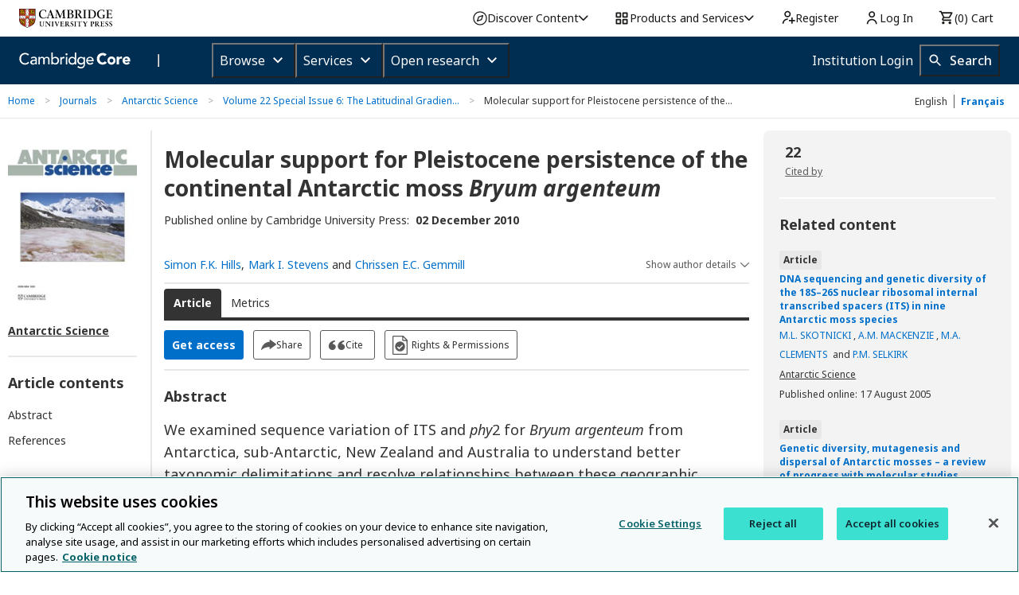

--- FILE ---
content_type: text/css; charset=utf-8
request_url: https://www.cambridge.org/aca/shared-elements/_nuxt/entry.BZWE6Bzc.css
body_size: 17554
content:
@import"https://fonts.googleapis.com/css?family=Noto+Sans&display=swap";@import"https://fonts.googleapis.com/css?family=Montserrat&display=swap";@import"https://fonts.googleapis.com/css2?family=Noto+Sans:wght@100;200;300;400;500;600;700;800;900&display=swap";.ShEl .apl-platform-header__authenticated-by-button-container[data-v-f5bdf308]{align-items:center;display:flex;gap:.625rem}.ShEl .apl-platform-header__authenticated-by-button-text[data-v-f5bdf308]{align-items:flex-start;display:flex;flex-direction:column;font-size:14px;font-weight:400;line-height:20px}.ShEl .apl-platform-header__authenticated-by-button-institution-name[data-v-f5bdf308]{font-weight:700}.ShEl .apl-button--secondary:focus-visible span[data-v-f5bdf308]{background-color:initial!important}.ShEl .apl .platform-logo,.ShEl .apl .platform-logo:hover{color:var(--apl-color-neutral-100);text-decoration:none}.ShEl .platform-logo>div{font-size:.72rem;font-weight:600;line-height:1rem}.ShEl .apl-platform-header .apl-mega-menu__category-button{cursor:pointer!important}.ShEl .apl-platform-header .apl-mega-menu--mobile .apl-menu__button--mobile{line-height:20px!important;text-align:left!important}.ShEl .gh-menuLink{display:flex;font-size:14px;justify-content:space-between}.ShEl .gh-menuLink:hover *{color:#006ed2}.ShEl .gh-menuLink .gh-menuIcon .gh-icon{visibility:hidden}.ShEl .gh-menuLink:hover .gh-menuIcon .gh-icon{visibility:visible}.ShEl .gh-menuIcon{align-items:center;display:flex}.ShEl .gh-menuLink h3{font-size:16px}.ShEl .shared-elements .gh-linkList{background-color:#fff;margin:0;padding:2rem 2rem .5rem}.ShEl .shared-elements .gh-linkList li{border-bottom:2px;border-color:#ebebeb;border-style:solid;margin-bottom:1rem;padding-bottom:1rem}.ShEl .shared-elements .gh-linkList li:last-child{border-bottom-width:0;margin-bottom:0}.ShEl .shared-elements .gh-linkList .srOnly{height:1px;margin:-1px;overflow:hidden;padding:0;position:absolute;width:1px;clip:rect(0,0,0,0);border-width:0;white-space:nowrap}.ShEl .gh-menuDrop{box-shadow:0 8px 20px #1e3d6f14;display:flex;max-width:1000px}.ShEl .gh-description{background-color:#f7f7f7;padding:2rem}.ShEl .gh-content{background-color:#fff;width:100%}.ShEl .gh-menuDrop.gh-menuDrop-split .gh-description{width:40%}.ShEl .gh-menuDrop.gh-menuDrop-split .gh-content{width:60%}.ShEl h2.gh-productsAndServicesHeader,.ShEl h2.gh-discoverContentHeader{font-size:1.5rem;margin-bottom:1rem}.ShEl .gh-popoverContainer{display:inline-block;height:100%;position:relative}.ShEl .gh-popoverContainer>span{align-items:center;display:flex;height:100%}.ShEl .gh-popoverContainer button.gh-popoverHeader{align-items:center;display:flex;gap:.75rem;height:100%;justify-content:space-between;padding:0 1rem}.ShEl .gh-popoverHeader span{display:inline-block}.ShEl .gh-popoverHeader:focus-within,.ShEl .gh-popoverHeader:hover,.ShEl .gh-popoverHeader:hover *{background-color:#f7f7f7;color:#006ed2}.ShEl .gh-popoverContainer .gh-popoverContent{position:absolute;z-index:30}.ShEl .gh-popoverContainer .close{background-color:initial;margin-right:1.25rem;margin-top:1.25rem;position:absolute;right:0}.ShEl .gh-my-account li a{border-color:#ebebeb;border-width:0;display:flex;gap:.5rem;padding:.5rem 0}.ShEl .gh-my-account li:last-child{border-bottom:0;margin-bottom:0}.ShEl .gh-my-account li:focus-within,.ShEl .gh-my-account li:hover,.ShEl .gh-my-account li:hover *{background-color:#f7f7f7;color:#006ed2}.ShEl .gh-external{display:inline-block}.ShEl .gh-external>div{display:flex}.ShEl .gh-external .gh-icon{display:inline-block;margin-left:1rem;visibility:visible}.ShEl .gh-my-account .srOnly{height:1px;margin:-1px;overflow:hidden;padding:0;position:absolute;width:1px;clip:rect(0,0,0,0);border-width:0;white-space:nowrap}@media screen and (min-width:1201px){.ShEl .gh-my-account li a{border-bottom-width:2px;border-style:solid;padding:1rem}}.ShEl .gh-popovers{display:flex}.ShEl .gh-icon,.ShEl .gh-popoverTrigger>div{height:20px}.ShEl .gh-popoverTrigger>button{line-height:20px}.ShEl .gh-popoverTrigger>button:focus{outline:1px solid #0000}.ShEl .gh-menu-option>div{height:20px}.ShEl .gh-popoverTrigger .gh-menu-option{padding-left:0;padding-right:0}.ShEl .gh-loggedInMenu{align-items:center;display:flex;gap:.5rem}.ShEl .B[data-v-7c4b1471]{fill:#000}.ShEl .C[data-v-7c4b1471]{fill:#ffe500}.ShEl .gh-accordionHeader{align-items:center;display:flex;justify-content:space-between;padding:.5rem 1.25rem .5rem 0}.ShEl .gh-accordionHeader>div{height:20px}.ShEl .gh-accordionHeader .gh-chevron{margin-left:.75rem}.ShEl .gh-accordionHeader:focus-within,.ShEl .gh-accordionHeader:hover{background-color:#fff;color:#006ed2}.ShEl .gh-accordionHeader>button:focus{outline-color:#0000}.ShEl .gh-backdrop[data-v-93c23d71]{background-color:#0006;left:0;min-height:100vh;position:fixed;top:0;width:100%;z-index:-1}.ShEl .gh-menu-layer{display:flex;justify-content:space-between}.ShEl .gh-logo-mobile-container{align-items:center;display:flex;height:49px}.ShEl .gh-logo-mobile-container a{display:block;height:30px}.ShEl .gh-mobile-menu-options{display:flex}.ShEl .gh-accordion{display:flex;height:100%}.ShEl .gh-accordion .gh-menuDrop,.ShEl .gh-accordion .gh-menuDrop .gh-content{display:block;width:100%}.ShEl .gh-accordion .gh-menu-option{padding:.5rem}.ShEl .gh-accordionHeader .gh-menu-option{justify-content:left}.ShEl .gh-nav{height:100%}.ShEl .gh-icon{height:20px}.ShEl .gh-profile{display:flex}.ShEl .gh-menu-option a{align-items:center;display:flex;gap:6px;height:100%;width:100%}.ShEl .gh-menu-option{align-items:center;display:flex;flex-shrink:0;gap:.5rem;justify-content:center;min-width:2.5rem;padding:0 .5rem}.ShEl .gh-menu-option:focus-within,.ShEl .gh-menu-option:hover,.ShEl .gh-menu-option:hover *{background-color:#f7f7f7;color:#006ed2}.ShEl .shared-elements .gh-desktop-nav{display:none}.ShEl .shared-elements .gh-mobile-nav{display:block}@media screen and (min-width:1201px){.ShEl .shared-elements .gh-desktop-nav{display:flex}.ShEl .shared-elements .gh-mobile-nav{display:none}.ShEl .gh-nav{box-shadow:none;display:flex}.ShEl .gh-menu-option{padding:0 1rem}.ShEl .gh-desktop-nav>.gh-menu-option:last-of-type{padding-right:.5rem}}.ShEl .shared-elements [type=button],.ShEl .shared-elements button{background-color:initial;border:none;color:inherit;cursor:pointer;font-family:inherit;font-size:inherit;line-height:inherit;margin:0;padding:0}.ShEl .shared-elements ol,.ShEl .shared-elements ul{list-style:none;margin:0;padding:0}.ShEl .gh-headerContainer *{border:0 solid;box-sizing:border-box}.ShEl .gh-headerContainer ol,.ShEl .gh-headerContainer ul{list-style:none}.ShEl .gh-headerContainer{font-family:Noto Sans,Montserrat,sans-serif}.ShEl .gh-headerContainer,.ShEl .gh-headerContainer *{font-size:14px}.ShEl .gh-headerContainer a{color:inherit;text-decoration:none}.ShEl .gh-headerContainer svg.gh-icon{fill:currentColor;stroke:currentColor}.ShEl .gh-headerContainer h1{font-size:1.7rem}.ShEl .gh-headerContainer h3{font-size:1.25em}.ShEl .gh-headerContainer h1,.ShEl .gh-headerContainer h2,.ShEl .gh-headerContainer h3{font-weight:600}.ShEl .gh-headerContainer h1,.ShEl .gh-headerContainer h2,.ShEl .gh-headerContainer h3,.ShEl .gh-headerContainer h4,.ShEl .gh-headerContainer h5,.ShEl .gh-headerContainer h6{color:#002c4f;margin:0}.ShEl .gh-headerContainer .gh-icon{display:inline-block}.ShEl .gh-inverted{transform:rotate(180deg)}.ShEl .shared-elements{background:#fff}.ShEl .gh-headerContainer{display:block;line-height:1.15;-webkit-text-size-adjust:100%;background-color:#fff;border-bottom:0;border-color:#f4f5f8}.ShEl .gh-globalHeader{height:auto;margin:0 auto;max-width:1440px;padding:0 1rem}.ShEl .gh-logoContainer{display:none}.ShEl .gh-navAndProfile{display:block}@media screen and (min-width:1201px){.ShEl .gh-headerContainer a.gh-cup-logo{height:24px}.ShEl .gh-logoContainer{align-items:center;display:flex}.ShEl .gh-globalHeader{display:flex;height:46px;justify-content:space-between;padding:0 1.5rem}.ShEl .gh-logo{height:24px;width:118px}.ShEl .gh-navAndProfile{display:flex}}.ShEl .maintenance-item__inner[data-v-4fb353d2]{background-color:var(--apl-color-neutral-300);border-bottom:2px solid var(--apl-color-neutral-900);border-left:2px solid var(--apl-color-neutral-900);border-radius:var(--apl-border-radius-md);padding:var(--apl-space-md)}.ShEl .maintenance-item:last-child .maintenance-item__inner[data-v-4fb353d2]{border-bottom:none}.ShEl .maintenance-item__body[data-v-4fb353d2]{display:flex}.ShEl .maintenance-item__icon[data-v-4fb353d2]{margin-right:var(--apl-space-md);padding-top:3px}.ShEl .maintenance-item__content[data-v-4fb353d2]{align-self:flex-end;font-size:16px;font-weight:600;line-height:26px}.ShEl .maintenance-item__title[data-v-4fb353d2]{margin:0}.ShEl .maintenance-item__message[data-v-4fb353d2]{font-weight:var(--apl-font-weights-regular);margin:0;word-break:break-word}.ShEl .maintenance-item__message p{margin-bottom:var(--size-base);margin-top:0}.ShEl .maintenance-item__message p:last-child{margin-bottom:0}:host,:root{--apl-heading-h1:300 3.5rem/4.5rem Noto Sans;--apl-heading-h2:300 3rem/4rem Noto Sans;--apl-heading-h3:400 2rem/2.5rem Noto Sans;--apl-heading-h4:400 1.75rem/2.25rem Noto Sans;--apl-heading-h5:600 1.5rem/2rem Noto Sans;--apl-heading-h6:600 1.25rem/1.75rem Noto Sans;--apl-title-lg:700 1rem/1.375rem Noto Sans;--apl-title-sm:700 .875rem/1.375rem Noto Sans;--apl-subtitle-lg:600 1rem/1.625rem Noto Sans;--apl-subtitle-sm:500 .875rem/1.375rem Noto Sans;--apl-link-lg:600 1rem/1.625rem Noto Sans;--apl-link-sm:600 .875rem/1.375rem Noto Sans;--apl-body-lg:400 1rem/1.625rem Noto Sans;--apl-body-sm:400 .875rem/1.375rem Noto Sans;--apl-caption-bold:700 .75rem/1rem Noto Sans;--apl-caption-underlined:600 .75rem/1rem Noto Sans;--apl-caption-regular:400 .75rem/1rem Noto Sans;--apl-button-lg:600 1rem/1.625rem Noto Sans;--apl-button-sm:500 .875rem/1.375rem Noto Sans;--apl-font-weights-thin:100;--apl-font-weights-extra-light:200;--apl-font-weights-light:300;--apl-font-weights-regular:400;--apl-font-weights-medium:500;--apl-font-weights-semi-bold:600;--apl-font-weights-bold:700;--apl-font-weights-extra-bold:800;--apl-font-weights-black:900;--apl-border-radius-none:0px;--apl-border-radius-sm:2px;--apl-border-radius-md:4px;--apl-border-radius-lg:8px;--apl-border-radius-xl:16px;--apl-border-radius-circle:999px;--apl-space-none:0rem;--apl-space-base:.5rem;--apl-space-2xs:.25rem;--apl-space-xs:.5rem;--apl-space-sm:.75rem;--apl-space-md:1rem;--apl-space-lg:1.5rem;--apl-space-xl:2rem;--apl-space-2xl:2.5rem;--apl-space-3xl:3rem;--apl-space-4xl:4rem;--apl-space-5xl:5rem;--apl-space-6xl:6rem;--apl-space-7xl:7.5rem;--apl-border-width-none:0px;--apl-border-width-sm:1px;--apl-border-width-md:2px;--apl-border-width-lg:4px;--apl-opacity-0:0;--apl-opacity-25:.25;--apl-opacity-50:.5;--apl-opacity-75:.75;--apl-opacity-100:1;--apl-font-size-6xl:3.5rem;--apl-font-size-5xl:3rem;--apl-font-size-4xl:2.5rem;--apl-font-size-3xl:2rem;--apl-font-size-2xl:1.75rem;--apl-font-size-xl:1.5rem;--apl-font-size-lg:1.25rem;--apl-font-size-base:1rem;--apl-font-size-md:.875rem;--apl-font-size-sm:.75rem;--apl-font-size-xs:.625rem;--apl-font-size-2xs:.5rem;--apl-font-families-cms:Montserrat;--apl-font-families-academic:Noto Sans;--apl-line-heights-headlines-xl:4.5rem;--apl-line-heights-headlines-lg:4rem;--apl-line-heights-headlines-default:3rem;--apl-line-heights-headlines-md:2.5rem;--apl-line-heights-headlines-sm:2.25rem;--apl-line-heights-headlines-xs:2rem;--apl-line-heights-headlines-2xs:1.75rem;--apl-line-heights-body-xl:1.625rem;--apl-line-heights-body-lg:1.5rem;--apl-line-heights-body-md:1.375rem;--apl-line-heights-body-default:1.25rem;--apl-line-heights-title-lg:1.5rem;--apl-line-heights-title-default:1.25rem;--apl-line-heights-subtitle-lg:1.5rem;--apl-line-heights-subtitle-default:1.25rem;--apl-line-heights-links-lg:1.5rem;--apl-line-heights-links-default:1.25rem;--apl-line-heights-caption-default:1rem;--apl-size-base:.5rem;--apl-size-2xs:.25rem;--apl-size-xs:.5rem;--apl-size-sm:1rem;--apl-size-md:1.5rem;--apl-size-lg:2rem;--apl-size-xl:2.5rem;--apl-size-2xl:3rem;--apl-size-3xl:4rem;--apl-size-4xl:5rem;--apl-text-decoration-underline:underline;--apl-text-decoration-line-through:line-through;--apl-none:0;--apl-default:8;--apl-shadow-sm:0px 2px 8px 0px #0000001f;--apl-shadow-md:0px 8px 16px 0px #0000001f;--apl-shadow-lg:0px 8px 32px 0px #00000029;--apl-color-transparent:#fff0;--apl-color-neutral-100:#fafafa;--apl-color-neutral-200:#efefef;--apl-color-neutral-300:#d4d4d4;--apl-color-neutral-400:#a3a3a3;--apl-color-neutral-500:#6a6a6a;--apl-color-neutral-600:#505050;--apl-color-neutral-700:#262626;--apl-color-neutral-800:#1f1f1f;--apl-color-neutral-900:#0a0a0a;--apl-color-primary-100:#d7fdf5;--apl-color-primary-200:#b8f4ea;--apl-color-primary-300:#8ee8d8;--apl-color-primary-400:#3be0d0;--apl-color-primary-500:#00bdb6;--apl-color-primary-600:#007c85;--apl-color-primary-700:#036268;--apl-color-primary-800:#133844;--apl-color-primary-900:#112730;--apl-color-platform-bg:var(--apl-color-primary-800);--apl-color-platform-footer-bg:var(--apl-color-primary-800);--apl-color-platform-footer-text:var(--apl-color-neutral-100);--apl-color-platform-footer-text-hover:var(--apl-color-primary-300);--apl-color-platform-footer-text-disabled:var(--apl-color-neutral-500);--apl-footer-border-top:none;--apl-color-secondary-100:#ffbed1;--apl-color-secondary-200:#ffacbb;--apl-color-secondary-300:#ff9eaa;--apl-color-secondary-400:#fb8493;--apl-color-secondary-500:#f66173;--apl-color-secondary-600:#ce4356;--apl-color-secondary-700:#9a1d31;--apl-color-secondary-800:#7f091d;--apl-color-secondary-900:#4f0713;--apl-color-info-100:#e5e7ff;--apl-color-info-200:#b9c0fe;--apl-color-info-300:#828efa;--apl-color-info-400:#7a88fa;--apl-color-info-500:#2b3ede;--apl-color-info-600:#071cca;--apl-color-info-700:#051494;--apl-color-info-800:#010b5f;--apl-color-info-900:#000429;--apl-color-success-100:#dbf0db;--apl-color-success-200:#b2d9b2;--apl-color-success-300:#72b872;--apl-color-success-400:#428542;--apl-color-success-500:#060;--apl-color-success-600:#005400;--apl-color-success-700:#004000;--apl-color-success-800:#002e00;--apl-color-success-900:#001a00;--apl-color-warning-100:#fff1d6;--apl-color-warning-200:#ffda91;--apl-color-warning-300:#fb3;--apl-color-warning-400:#d48d00;--apl-color-warning-500:#754e00;--apl-color-warning-600:#634200;--apl-color-warning-700:#4f3500;--apl-color-warning-800:#3b2700;--apl-color-warning-900:#291b00;--apl-color-error-100:#fff4f6;--apl-color-error-200:#fdaab8;--apl-color-error-300:#f7647c;--apl-color-error-400:#ed2143;--apl-color-error-500:#af132d;--apl-color-error-600:#8c0f24;--apl-color-error-700:#6a0b1b;--apl-color-error-800:#470812;--apl-color-error-900:#270208;--apl-mobile-menu-panel-offset-top:109px}.apl-theme--aspire{--apl-color-primary-100:#ededff;--apl-color-primary-200:#ddf;--apl-color-primary-300:#c0bbff;--apl-color-primary-400:#a9a3fa;--apl-color-primary-500:#938bf9;--apl-color-primary-600:#5465f8;--apl-color-primary-700:#352aa9;--apl-color-primary-800:#322a85;--apl-color-primary-900:#1d194d;--apl-color-platform-bg:var(--apl-color-primary-600);--apl-color-platform-footer-bg:#e8eded;--apl-color-secondary-100:#d7fdf5;--apl-color-secondary-200:#b8f4ea;--apl-color-secondary-300:#8ee8d8;--apl-color-secondary-400:#3be0d0;--apl-color-secondary-500:#00bdb6;--apl-color-secondary-600:#007c85;--apl-color-secondary-700:#036268;--apl-color-secondary-800:#133844;--apl-color-secondary-900:#112730;--apl-color-platform-footer-text:var(--apl-color-neutral-800);--apl-color-platform-footer-text-hover:var(--apl-color-primary-600);--apl-color-platform-footer-text-disabled:var(--apl-color-neutral-700);--apl-footer-border-top:1px solid var(--apl-color-neutral-300)}.apl-theme--core{--apl-color-primary-100:#e5f4ff;--apl-color-primary-200:#b3ddff;--apl-color-primary-300:#66baff;--apl-color-primary-400:#1a98ff;--apl-color-primary-500:#006fca;--apl-color-primary-600:#005499;--apl-color-primary-700:#00437a;--apl-color-primary-800:#002d52;--apl-color-primary-900:#001c33;--apl-color-platform-bg:var(--apl-color-primary-800);--apl-color-platform-footer-bg:var(--apl-color-primary-800);--apl-color-platform-footer-text:var(--apl-color-neutral-100);--apl-color-platform-footer-text-hover:var(--apl-color-primary-300);--apl-color-platform-footer-text-disabled:var(--apl-color-neutral-500);--apl-color-secondary-100:#f2f2f2;--apl-color-secondary-200:#d9d9d9;--apl-color-secondary-300:#b3b3b3;--apl-color-secondary-400:#8c8c8c;--apl-color-secondary-500:#656565;--apl-color-secondary-600:#525252;--apl-color-secondary-700:#3d3d3d;--apl-color-secondary-800:#292929;--apl-color-secondary-900:#1a1a1a}.apl-theme--he{--apl-color-primary-100:#e0eef9;--apl-color-primary-200:#9aa9c9;--apl-color-primary-300:#667593;--apl-color-primary-400:#3d4f6b;--apl-color-primary-500:#263c5b;--apl-color-primary-600:#1e3049;--apl-color-primary-700:#2d4261;--apl-color-primary-800:#172437;--apl-color-primary-900:#090e16;--apl-color-platform-bg:var(--apl-color-primary-800);--apl-color-platform-footer-bg:var(--apl-color-primary-800);--apl-color-platform-footer-text:var(--apl-color-neutral-100);--apl-color-platform-footer-text-hover:var(--apl-color-primary-300);--apl-color-platform-footer-text-disabled:var(--apl-color-neutral-500);--apl-color-secondary-100:#fef2e9;--apl-color-secondary-200:#fbcca6;--apl-color-secondary-300:#f8a663;--apl-color-secondary-400:#f58020;--apl-color-secondary-500:#a15f10;--apl-color-secondary-600:#91560e;--apl-color-secondary-700:#513008;--apl-color-secondary-800:#402606;--apl-color-secondary-900:#242424}.ShEl .apl .text-heading-h1{font:300 3.5rem/4.5rem Noto Sans}.ShEl .apl .text-heading-h2{font:300 3rem/4rem Noto Sans}.ShEl .apl .text-heading-h3{font:400 2rem/2.5rem Noto Sans}.ShEl .apl .text-heading-h4{font:400 1.75rem/2.25rem Noto Sans}.ShEl .apl .text-heading-h5{font:600 1.5rem/2rem Noto Sans}.ShEl .apl .text-heading-h6{font:600 1.25rem/1.75rem Noto Sans}.ShEl .apl .text-title-lg{font:700 1rem/1.375rem Noto Sans}.ShEl .apl .text-title-sm{font:700 .875rem/1.375rem Noto Sans}.ShEl .apl .text-subtitle-lg{font:600 1rem/1.625rem Noto Sans}.ShEl .apl .text-subtitle-sm{font:500 .875rem/1.375rem Noto Sans}.ShEl .apl .text-link-lg{font:600 1rem/1.625rem Noto Sans}.ShEl .apl .text-link-sm{font:600 .875rem/1.375rem Noto Sans}.ShEl .apl .text-body-lg{font:400 1rem/1.625rem Noto Sans}.ShEl .apl .text-body-sm{font:400 .875rem/1.375rem Noto Sans}.ShEl .apl .text-caption-bold{font:700 .75rem/1rem Noto Sans}.ShEl .apl .text-caption-underlined{font:600 .75rem/1rem Noto Sans}.ShEl .apl .text-caption-regular{font:400 .75rem/1rem Noto Sans}.ShEl .apl .text-button-lg{font:600 1rem/1.625rem Noto Sans}.ShEl .apl .text-button-sm{font:500 .875rem/1.375rem Noto Sans}.ShEl .apl .br-none{border-radius:0}.ShEl .apl .br-sm{border-radius:2px}.ShEl .apl .br-md{border-radius:4px}.ShEl .apl .br-lg{border-radius:8px}.ShEl .apl .br-xl{border-radius:16px}.ShEl .apl .br-circle{border-radius:999px}.ShEl .apl .p-none{padding:0}.ShEl .apl .pl-none{padding-left:0}.ShEl .apl .pr-none{padding-right:0}.ShEl .apl .pt-none{padding-top:0}.ShEl .apl .pb-none{padding-bottom:0}.ShEl .apl .m-none{margin:0}.ShEl .apl .ml-none{margin-left:0}.ShEl .apl .mr-none{margin-right:0}.ShEl .apl .mt-none{margin-top:0}.ShEl .apl .mb-none{margin-bottom:0}.ShEl .apl .p-base{padding:.5rem}.ShEl .apl .pl-base{padding-left:.5rem}.ShEl .apl .pr-base{padding-right:.5rem}.ShEl .apl .pt-base{padding-top:.5rem}.ShEl .apl .pb-base{padding-bottom:.5rem}.ShEl .apl .m-base{margin:.5rem}.ShEl .apl .ml-base{margin-left:.5rem}.ShEl .apl .mr-base{margin-right:.5rem}.ShEl .apl .mt-base{margin-top:.5rem}.ShEl .apl .mb-base{margin-bottom:.5rem}.ShEl .apl .p-2xs{padding:.25rem}.ShEl .apl .pl-2xs{padding-left:.25rem}.ShEl .apl .pr-2xs{padding-right:.25rem}.ShEl .apl .pt-2xs{padding-top:.25rem}.ShEl .apl .pb-2xs{padding-bottom:.25rem}.ShEl .apl .m-2xs{margin:.25rem}.ShEl .apl .ml-2xs{margin-left:.25rem}.ShEl .apl .mr-2xs{margin-right:.25rem}.ShEl .apl .mt-2xs{margin-top:.25rem}.ShEl .apl .mb-2xs{margin-bottom:.25rem}.ShEl .apl .p-xs{padding:.5rem}.ShEl .apl .pl-xs{padding-left:.5rem}.ShEl .apl .pr-xs{padding-right:.5rem}.ShEl .apl .pt-xs{padding-top:.5rem}.ShEl .apl .pb-xs{padding-bottom:.5rem}.ShEl .apl .m-xs{margin:.5rem}.ShEl .apl .ml-xs{margin-left:.5rem}.ShEl .apl .mr-xs{margin-right:.5rem}.ShEl .apl .mt-xs{margin-top:.5rem}.ShEl .apl .mb-xs{margin-bottom:.5rem}.ShEl .apl .p-sm{padding:.75rem}.ShEl .apl .pl-sm{padding-left:.75rem}.ShEl .apl .pr-sm{padding-right:.75rem}.ShEl .apl .pt-sm{padding-top:.75rem}.ShEl .apl .pb-sm{padding-bottom:.75rem}.ShEl .apl .m-sm{margin:.75rem}.ShEl .apl .ml-sm{margin-left:.75rem}.ShEl .apl .mr-sm{margin-right:.75rem}.ShEl .apl .mt-sm{margin-top:.75rem}.ShEl .apl .mb-sm{margin-bottom:.75rem}.ShEl .apl .p-md{padding:1rem}.ShEl .apl .pl-md{padding-left:1rem}.ShEl .apl .pr-md{padding-right:1rem}.ShEl .apl .pt-md{padding-top:1rem}.ShEl .apl .pb-md{padding-bottom:1rem}.ShEl .apl .m-md{margin:1rem}.ShEl .apl .ml-md{margin-left:1rem}.ShEl .apl .mr-md{margin-right:1rem}.ShEl .apl .mt-md{margin-top:1rem}.ShEl .apl .mb-md{margin-bottom:1rem}.ShEl .apl .p-lg{padding:1.5rem}.ShEl .apl .pl-lg{padding-left:1.5rem}.ShEl .apl .pr-lg{padding-right:1.5rem}.ShEl .apl .pt-lg{padding-top:1.5rem}.ShEl .apl .pb-lg{padding-bottom:1.5rem}.ShEl .apl .m-lg{margin:1.5rem}.ShEl .apl .ml-lg{margin-left:1.5rem}.ShEl .apl .mr-lg{margin-right:1.5rem}.ShEl .apl .mt-lg{margin-top:1.5rem}.ShEl .apl .mb-lg{margin-bottom:1.5rem}.ShEl .apl .p-xl{padding:2rem}.ShEl .apl .pl-xl{padding-left:2rem}.ShEl .apl .pr-xl{padding-right:2rem}.ShEl .apl .pt-xl{padding-top:2rem}.ShEl .apl .pb-xl{padding-bottom:2rem}.ShEl .apl .m-xl{margin:2rem}.ShEl .apl .ml-xl{margin-left:2rem}.ShEl .apl .mr-xl{margin-right:2rem}.ShEl .apl .mt-xl{margin-top:2rem}.ShEl .apl .mb-xl{margin-bottom:2rem}.ShEl .apl .p-2xl{padding:2.5rem}.ShEl .apl .pl-2xl{padding-left:2.5rem}.ShEl .apl .pr-2xl{padding-right:2.5rem}.ShEl .apl .pt-2xl{padding-top:2.5rem}.ShEl .apl .pb-2xl{padding-bottom:2.5rem}.ShEl .apl .m-2xl{margin:2.5rem}.ShEl .apl .ml-2xl{margin-left:2.5rem}.ShEl .apl .mr-2xl{margin-right:2.5rem}.ShEl .apl .mt-2xl{margin-top:2.5rem}.ShEl .apl .mb-2xl{margin-bottom:2.5rem}.ShEl .apl .p-3xl{padding:3rem}.ShEl .apl .pl-3xl{padding-left:3rem}.ShEl .apl .pr-3xl{padding-right:3rem}.ShEl .apl .pt-3xl{padding-top:3rem}.ShEl .apl .pb-3xl{padding-bottom:3rem}.ShEl .apl .m-3xl{margin:3rem}.ShEl .apl .ml-3xl{margin-left:3rem}.ShEl .apl .mr-3xl{margin-right:3rem}.ShEl .apl .mt-3xl{margin-top:3rem}.ShEl .apl .mb-3xl{margin-bottom:3rem}.ShEl .apl .p-4xl{padding:4rem}.ShEl .apl .pl-4xl{padding-left:4rem}.ShEl .apl .pr-4xl{padding-right:4rem}.ShEl .apl .pt-4xl{padding-top:4rem}.ShEl .apl .pb-4xl{padding-bottom:4rem}.ShEl .apl .m-4xl{margin:4rem}.ShEl .apl .ml-4xl{margin-left:4rem}.ShEl .apl .mr-4xl{margin-right:4rem}.ShEl .apl .mt-4xl{margin-top:4rem}.ShEl .apl .mb-4xl{margin-bottom:4rem}.ShEl .apl .p-5xl{padding:5rem}.ShEl .apl .pl-5xl{padding-left:5rem}.ShEl .apl .pr-5xl{padding-right:5rem}.ShEl .apl .pt-5xl{padding-top:5rem}.ShEl .apl .pb-5xl{padding-bottom:5rem}.ShEl .apl .m-5xl{margin:5rem}.ShEl .apl .ml-5xl{margin-left:5rem}.ShEl .apl .mr-5xl{margin-right:5rem}.ShEl .apl .mt-5xl{margin-top:5rem}.ShEl .apl .mb-5xl{margin-bottom:5rem}.ShEl .apl .p-6xl{padding:6rem}.ShEl .apl .pl-6xl{padding-left:6rem}.ShEl .apl .pr-6xl{padding-right:6rem}.ShEl .apl .pt-6xl{padding-top:6rem}.ShEl .apl .pb-6xl{padding-bottom:6rem}.ShEl .apl .m-6xl{margin:6rem}.ShEl .apl .ml-6xl{margin-left:6rem}.ShEl .apl .mr-6xl{margin-right:6rem}.ShEl .apl .mt-6xl{margin-top:6rem}.ShEl .apl .mb-6xl{margin-bottom:6rem}.ShEl .apl .p-7xl{padding:7.5rem}.ShEl .apl .pl-7xl{padding-left:7.5rem}.ShEl .apl .pr-7xl{padding-right:7.5rem}.ShEl .apl .pt-7xl{padding-top:7.5rem}.ShEl .apl .pb-7xl{padding-bottom:7.5rem}.ShEl .apl .m-7xl{margin:7.5rem}.ShEl .apl .ml-7xl{margin-left:7.5rem}.ShEl .apl .mr-7xl{margin-right:7.5rem}.ShEl .apl .mt-7xl{margin-top:7.5rem}.ShEl .apl .mb-7xl{margin-bottom:7.5rem}.ShEl .apl .o-0{opacity:0}.ShEl .apl .o-25{opacity:.25}.ShEl .apl .o-50{opacity:.5}.ShEl .apl .o-75{opacity:.75}.ShEl .apl .o-100{opacity:1}.ShEl .apl .font-6xl{font-size:3.5rem}.ShEl .apl .font-5xl{font-size:3rem}.ShEl .apl .font-4xl{font-size:2.5rem}.ShEl .apl .font-3xl{font-size:2rem}.ShEl .apl .font-2xl{font-size:1.75rem}.ShEl .apl .font-xl{font-size:1.5rem}.ShEl .apl .font-lg{font-size:1.25rem}.ShEl .apl .font-base{font-size:1rem}.ShEl .apl .font-md{font-size:.875rem}.ShEl .apl .font-sm{font-size:.75rem}.ShEl .apl .font-xs{font-size:.625rem}.ShEl .apl .font-2xs{font-size:.5rem}.ShEl .apl :where(:not(html,iframe,canvas,img,svg,video,audio,.docblock-argstable *):not(svg *,symbol *)){all:unset;display:revert}.ShEl .apl *,.ShEl .apl :after,.ShEl .apl :before{box-sizing:border-box}.ShEl .apl a,.ShEl .apl button{cursor:revert}.ShEl .apl menu,.ShEl .apl ol,.ShEl .apl ul{list-style:none}.ShEl .apl img{max-block-size:100%;max-inline-size:100%}.ShEl .apl table{border-collapse:collapse}.ShEl .apl input,.ShEl .apl textarea{-webkit-user-select:auto}.ShEl .apl textarea{white-space:revert}.ShEl .apl meter{-webkit-appearance:revert;-moz-appearance:revert;appearance:revert}.ShEl .apl :where(pre){all:revert}.ShEl .apl ::placeholder{color:unset}.ShEl .apl ::marker{content:normal}.ShEl .apl :where([hidden]){display:none}.ShEl .apl :where([contenteditable]:not([contenteditable=false])){-moz-user-modify:read-write;-webkit-user-modify:read-write;-webkit-line-break:after-white-space;overflow-wrap:break-word;-webkit-user-select:auto}.ShEl .apl :where([draggable=true]){-webkit-user-drag:element}.ShEl .apl :where(dialog:modal){all:revert}.ShEl .apl *{box-sizing:border-box}.ShEl .apl{background-color:var(--apl-color-neutral-100);color:var(--apl-color-neutral-800);font-family:var(--apl-font-families-academic);font-size:var(--apl-font-size-base);font-style:normal;font-weight:var(--apl-font-weights-regular);line-height:var(--apl-line-heights-body-default);margin:0}.ShEl .apl a{color:var(--apl-color-primary-600);cursor:pointer;-webkit-text-decoration:var(--apl-text-decoration-underline);text-decoration:var(--apl-text-decoration-underline)}.ShEl .apl a:focus,.ShEl .apl a:hover{color:var(--apl-color-primary-800)}.ShEl .apl .h1,.ShEl .apl h1{font:var(--apl-heading-h1)}@media screen and (max-width:1024px){.ShEl .apl .h1,.ShEl .apl h1{font:var(--apl-heading-h2)}}.ShEl .apl .h2,.ShEl .apl h2{font:var(--apl-heading-h2)}@media screen and (max-width:1024px){.ShEl .apl .h2,.ShEl .apl h2{font:var(--apl-heading-h3)}}.ShEl .apl .h3,.ShEl .apl h3{font:var(--apl-heading-h3)}@media screen and (max-width:1024px){.ShEl .apl .h3,.ShEl .apl h3{font:var(--apl-heading-h4)}}.ShEl .apl .h4,.ShEl .apl h4{font:var(--apl-heading-h4)}@media screen and (max-width:1024px){.ShEl .apl .h4,.ShEl .apl h4{font:var(--apl-heading-h5)}}.ShEl .apl .h5,.ShEl .apl h5{font:var(--apl-heading-h5)}@media screen and (max-width:1024px){.ShEl .apl .h5,.ShEl .apl h5{font:var(--apl-heading-h6)}}.ShEl .apl .h6,.ShEl .apl h6{font-size:var(--apl-font-size-base);font-weight:var(--apl-font-weights-bold);line-height:var(--apl-line-heights-body-xl)}.ShEl .apl p{margin-bottom:var(--apl-space-md)}.ShEl .apl b,.ShEl .apl strong{font-weight:var(--apl-font-weights-semi-bold)}.ShEl .apl em,.ShEl .apl i{font-style:italic}.ShEl .apl del{text-decoration:line-through}.ShEl .apl .apl-title-lg{font:var(--apl-title-lg);margin-bottom:var(--apl-space-md)}.ShEl .apl .apl-title-sm{font:var(--apl-title-sm);margin-bottom:var(--apl-space-md)}.ShEl .apl .apl-subtitle-lg{font:var(--apl-subtitle-lg);margin-bottom:var(--apl-space-md)}.ShEl .apl .apl-subtitle-sm{font:var(--apl-subtitle-sm);margin-bottom:var(--apl-space-md)}.ShEl .apl .apl-body-lg{font:var(--apl-body-lg);margin-bottom:var(--apl-space-md)}.ShEl .apl .apl-body-sm,.ShEl .apl small{font:var(--apl-body-sm);margin-bottom:var(--apl-space-md)}.ShEl .apl .apl-caption-bold{font:var(--apl-caption-bold);margin-bottom:var(--apl-space-md)}.ShEl .apl .apl-caption-underlined{font:var(--apl-caption-underlined);margin-bottom:var(--apl-space-md);-webkit-text-decoration:var(--apl-text-decoration-underline);text-decoration:var(--apl-text-decoration-underline)}.ShEl .apl .apl-caption-regular{font:var(--apl-caption-regular);margin-bottom:var(--apl-space-md)}.ShEl .apl .apl-icon[data-v-27c0a44c]{--c-icon-color-open-access:#f37d3e;--c-icon-color-tick:#71b054;--c-icon-color-error:var(--apl-color-error-500);--c-icon-color-success:var(--apl-color-success-500);--c-icon-color-info:var(--apl-color-info-500);--c-icon-color-warning:var(--apl-color-warning-500);align-items:center;display:flex;justify-content:center}.ShEl .apl .apl-button{align-items:center;background-color:var(--apl-color-primary-600);border-radius:var(--apl-border-radius-md);color:var(--apl-color-neutral-100);cursor:pointer;display:flex;font:var(--apl-button-sm);justify-content:center;outline:solid var(--apl-border-width-md) var(--apl-color-transparent);overflow-wrap:anywhere;padding:var(--apl-space-xs) var(--apl-space-sm);text-align:center;width:max-content}.ShEl .apl .apl-button:focus{outline:unset}.ShEl .apl .apl-button svg,.ShEl .apl .apl-button--disabled,.ShEl .apl .apl-button:disabled{pointer-events:none}@media (hover:hover){.ShEl .apl .apl-button--primary:hover{background-color:var(--apl-color-primary-700)}}.ShEl .apl .apl-button--primary:focus-visible{background-color:var(--apl-color-primary-700);box-shadow:0 0 0 var(--apl-border-width-lg) var(--apl-color-primary-700);outline:solid var(--apl-border-width-md) var(--apl-color-neutral-100)}.ShEl .apl .apl-button--primary:active{background-color:var(--apl-color-primary-800)}.ShEl .apl .apl-button--primary--disabled,.ShEl .apl .apl-button--primary:disabled{background-color:var(--apl-color-primary-100);color:var(--apl-color-neutral-600)}.ShEl .apl .apl-button--secondary{background-color:var(--apl-color-transparent);box-shadow:inset 0 0 0 var(--apl-border-width-sm) var(--apl-color-primary-500);color:var(--apl-color-primary-700)}@media (hover:hover){.ShEl .apl .apl-button--secondary:hover{background-color:var(--apl-color-primary-100);box-shadow:inset 0 0 0 var(--apl-border-width-sm) var(--apl-color-primary-700)}}.ShEl .apl .apl-button--secondary:focus-visible{background-color:var(--apl-color-primary-100);box-shadow:inset 0 0 0 var(--apl-border-width-sm) var(--apl-color-primary-700),0 0 0 var(--apl-border-width-lg) var(--apl-color-primary-700);outline:solid var(--apl-border-width-md) var(--apl-color-neutral-100)}.ShEl .apl .apl-button--secondary:active{background-color:var(--apl-color-primary-200)}.ShEl .apl .apl-button--secondary--disabled,.ShEl .apl .apl-button--secondary:disabled{background-color:var(--apl-color-primary-100);box-shadow:inset 0 0 0 var(--apl-border-width-sm) var(--apl-color-neutral-600);color:var(--apl-color-neutral-600)}.ShEl .apl .apl-button--success{background-color:var(--apl-color-success-500)}@media (hover:hover){.ShEl .apl .apl-button--success:hover{background-color:var(--apl-color-success-600)}}.ShEl .apl .apl-button--success:focus-visible{background-color:var(--apl-color-success-600);box-shadow:0 0 0 var(--apl-border-width-lg) var(--apl-color-success-600);outline:solid var(--apl-border-width-md) var(--apl-color-neutral-100)}.ShEl .apl .apl-button--success:active{background-color:var(--apl-color-success-700)}.ShEl .apl .apl-button--success--disabled,.ShEl .apl .apl-button--success:disabled{background-color:var(--apl-color-success-100);color:var(--apl-color-neutral-600)}.ShEl .apl .apl-button--danger{background-color:var(--apl-color-error-500)}@media (hover:hover){.ShEl .apl .apl-button--danger:hover{background-color:var(--apl-color-error-600)}}.ShEl .apl .apl-button--danger:focus-visible{background-color:var(--apl-color-error-600);box-shadow:0 0 0 var(--apl-border-width-lg) var(--apl-color-error-600);outline:solid var(--apl-border-width-md) var(--apl-color-neutral-100)}.ShEl .apl .apl-button--danger:active{background-color:var(--apl-color-error-700)}.ShEl .apl .apl-button--danger--disabled,.ShEl .apl .apl-button--danger:disabled{background-color:var(--apl-color-error-100);color:var(--apl-color-neutral-600)}.ShEl .apl .apl-button__icon--left{margin-right:var(--apl-space-2xs)}.ShEl .apl .apl-button__icon--right{margin-left:var(--apl-space-2xs)}.ShEl .apl .apl-button--sm{padding:var(--apl-space-xs) var(--apl-space-sm)}.ShEl .apl .apl-button--md{padding:var(--apl-space-sm) var(--apl-space-md)}.ShEl .apl .apl-button--md .apl-button__icon--left{margin-right:var(--apl-space-xs)}.ShEl .apl .apl-button--md .apl-button__icon--right{margin-left:var(--apl-space-xs)}.ShEl .apl .apl-button--lg{font:var(--apl-button-lg);padding:var(--apl-space-sm) var(--apl-space-lg)}.ShEl .apl .apl-button--lg .apl-button__icon--left{margin-right:var(--apl-space-xs)}.ShEl .apl .apl-button--lg .apl-button__icon--right{margin-left:var(--apl-space-xs)}.ShEl .apl .apl-button--full-width{width:100%}.ShEl .apl .apl-button--icon-only{height:var(--apl-space-xl);padding:var(--apl-space-none);width:var(--apl-space-xl)}.ShEl .apl .apl-button--icon-only.apl-button--icon-round{border-radius:var(--apl-border-radius-circle)}.ShEl .apl .apl-button--icon-only.apl-button--sm{height:var(--apl-space-xl);width:var(--apl-space-xl)}.ShEl .apl .apl-button--icon-only.apl-button--md{height:var(--apl-space-2xl);width:var(--apl-space-2xl)}.ShEl .apl .apl-button--icon-only.apl-button--lg{height:var(--apl-space-3xl);width:var(--apl-space-3xl)}.ShEl .apl .apl-button--text.apl-button--underlined span{position:relative}.ShEl .apl .apl-button--text.apl-button--underlined span:after{background-color:var(--apl-color-primary-600);bottom:var(--apl-space-none);content:"";height:var(--apl-border-width-sm);left:var(--apl-space-none);position:absolute;width:100%}.ShEl .apl .apl-button--text{background-color:var(--apl-color-transparent);border-radius:var(--apl-border-radius-none);box-shadow:none;color:var(--apl-color-primary-600);outline:none;padding:var(--apl-space-none)}.ShEl .apl .apl-button--text span:after{height:var(--apl-border-width-sm)}@media (hover:hover){.ShEl .apl .apl-button--text:hover{background-color:var(--apl-color-transparent)}.ShEl .apl .apl-button--text:hover span:after{height:var(--apl-border-width-md)}}.ShEl .apl .apl-button--text.apl-button--disabled,.ShEl .apl .apl-button--text:active,.ShEl .apl .apl-button--text:disabled,.ShEl .apl .apl-button--text:focus-visible{background-color:var(--apl-color-transparent)}.ShEl .apl .apl-button--text.apl-button--disabled span:after,.ShEl .apl .apl-button--text:active span:after,.ShEl .apl .apl-button--text:disabled span:after,.ShEl .apl .apl-button--text:focus-visible span:after{height:var(--apl-border-width-md)}.ShEl .apl .apl-button--text.apl-button--disabled span:after,.ShEl .apl .apl-button--text:disabled span:after{height:var(--apl-border-width-sm)}@media (hover:hover){.ShEl .apl .apl-button--text:hover{box-shadow:none;color:var(--apl-color-primary-700)}.ShEl .apl .apl-button--text:hover span:after{background-color:var(--apl-color-primary-700)}}.ShEl .apl .apl-button--text:focus-visible{box-shadow:none;color:var(--apl-color-primary-700);outline:none}.ShEl .apl .apl-button--text:focus-visible span{background-color:var(--apl-color-primary-100)}.ShEl .apl .apl-button--text:focus-visible span:after{background-color:var(--apl-color-primary-700)}.ShEl .apl .apl-button--text:active{color:var(--apl-color-primary-800)}.ShEl .apl .apl-button--text:active span{background-color:var(--apl-color-transparent)}.ShEl .apl .apl-button--text:active span:after{background-color:var(--apl-color-primary-800)}.ShEl .apl .apl-button--text.apl-button--lg,.ShEl .apl .apl-button--text.apl-button--md{font:var(--apl-button-lg);padding:var(--apl-space-none)}.ShEl .apl .apl-button--text.apl-button--lg .apl-button__icon--left,.ShEl .apl .apl-button--text.apl-button--md .apl-button__icon--left{margin-right:var(--apl-space-2xs)}.ShEl .apl .apl-button--text.apl-button--lg .apl-button__icon--right,.ShEl .apl .apl-button--text.apl-button--md .apl-button__icon--right{margin-left:var(--apl-space-2xs)}.ShEl .apl .apl-button--text.apl-button--secondary{box-shadow:none;color:var(--apl-color-neutral-800)}.ShEl .apl .apl-button--text.apl-button--secondary span:after{background-color:var(--apl-color-neutral-800)}@media (hover:hover){.ShEl .apl .apl-button--text.apl-button--secondary:hover{color:var(--apl-color-neutral-800)}.ShEl .apl .apl-button--text.apl-button--secondary:hover span:after{background-color:var(--apl-color-neutral-800)}}.ShEl .apl .apl-button--text.apl-button--secondary:focus-visible{color:var(--apl-color-neutral-800)}.ShEl .apl .apl-button--text.apl-button--secondary:focus-visible span{background-color:var(--apl-color-neutral-300)}.ShEl .apl .apl-button--text.apl-button--secondary:focus-visible span:after{background-color:var(--apl-color-neutral-800)}.ShEl .apl .apl-button--text.apl-button--secondary:active{color:var(--apl-color-primary-600)}.ShEl .apl .apl-button--text.apl-button--secondary:active span:after{background-color:var(--apl-color-primary-600)}.ShEl .apl .apl-button--text.apl-button--success{color:var(--apl-color-success-500)}.ShEl .apl .apl-button--text.apl-button--success span:after{background-color:var(--apl-color-success-500)}@media (hover:hover){.ShEl .apl .apl-button--text.apl-button--success:hover{color:var(--apl-color-success-600)}.ShEl .apl .apl-button--text.apl-button--success:hover span:after{background-color:var(--apl-color-success-600)}}.ShEl .apl .apl-button--text.apl-button--success:focus-visible{color:var(--apl-color-success-600)}.ShEl .apl .apl-button--text.apl-button--success:focus-visible span{background-color:var(--apl-color-success-100)}.ShEl .apl .apl-button--text.apl-button--success:focus-visible span:after{background-color:var(--apl-color-success-600)}.ShEl .apl .apl-button--text.apl-button--success:active{color:var(--apl-color-success-700)}.ShEl .apl .apl-button--text.apl-button--success:active span:after{background-color:var(--apl-color-success-700)}.ShEl .apl .apl-button--text.apl-button--danger{color:var(--apl-color-error-500)}.ShEl .apl .apl-button--text.apl-button--danger span:after{background-color:var(--apl-color-error-600)}@media (hover:hover){.ShEl .apl .apl-button--text.apl-button--danger:hover{color:var(--apl-color-error-600)}.ShEl .apl .apl-button--text.apl-button--danger:hover span:after{background-color:var(--apl-color-error-600)}}.ShEl .apl .apl-button--text.apl-button--danger:focus-visible{color:var(--apl-color-error-600)}.ShEl .apl .apl-button--text.apl-button--danger:focus-visible span{background-color:var(--apl-color-error-100)}.ShEl .apl .apl-button--text.apl-button--danger:focus-visible span span:after{background-color:var(--apl-color-error-600)}.ShEl .apl .apl-button--text.apl-button--danger:active{color:var(--apl-color-error-700)}.ShEl .apl .apl-button--text.apl-button--danger:active span:after{background-color:var(--apl-color-error-600)}.ShEl .apl .apl-button--text.apl-button--danger.apl-button--disabled span:after,.ShEl .apl .apl-button--text.apl-button--danger:disabled span:after{height:var(--apl-border-width-md)}.ShEl .apl .apl-button--text.apl-button--disabled,.ShEl .apl .apl-button--text:disabled{color:var(--apl-color-neutral-600)}.ShEl .apl .apl-button--text.apl-button--disabled span,.ShEl .apl .apl-button--text:disabled span{background-color:var(--apl-color-transparent)}.ShEl .apl .apl-button--text.apl-button--disabled span:after,.ShEl .apl .apl-button--text:disabled span:after{background-color:var(--apl-color-neutral-600)}.ShEl .apl .apl-button.apl-button--link{text-decoration:none}@media (hover:hover){.ShEl .apl .apl-button.apl-button--link:hover{color:var(--apl-color-neutral-100)}.ShEl .apl .apl-button.apl-button--link.apl-button--text.apl-button--primary:hover{color:var(--apl-color-primary-700)}}.ShEl .apl .apl-button.apl-button--link.apl-button--text.apl-button--primary:focus-visible{color:var(--apl-color-primary-700)}.ShEl .apl .apl-button.apl-button--link.apl-button--text.apl-button--primary:active{color:var(--apl-color-primary-800)}@media (hover:hover){.ShEl .apl .apl-button.apl-button--link.apl-button--secondary:hover{color:var(--apl-color-primary-700)}}.ShEl .apl .apl-accordion[data-v-13f022a8]{max-width:808px}.ShEl .apl .apl-accordion__section-title[data-v-13f022a8]{color:var(--apl-color-neutral-900);font-size:var(--apl-font-size-lg);font-weight:var(--apl-font-weights-semi-bold);line-height:var(--apl-line-heights-headlines-2xs);margin-bottom:var(--apl-space-md)}@media screen and (max-width:1024px){.ShEl .apl .apl-accordion__section-title[data-v-13f022a8]{font:var(--apl-heading-h5);margin-bottom:var(--apl-space-lg)}}.ShEl .apl .apl-accordion__item[data-v-13f022a8]{border-radius:var(--apl-border-radius-md);box-shadow:var(--apl-shadow-sm);margin-bottom:var(--apl-space-md);padding:var(--apl-space-md) var(--apl-space-lg) var(--apl-space-md) var(--apl-space-md)}.ShEl .apl .apl-accordion__item[data-v-13f022a8]:focus-within{box-shadow:inset 0 0 0 var(--apl-border-width-sm) var(--apl-color-primary-300);outline:none}@media screen and (max-width:1024px){.ShEl .apl .apl-accordion__item[data-v-13f022a8]{padding:20px}}.ShEl .apl .apl-accordion__heading[data-v-13f022a8]{align-items:center;color:var(--apl-color-neutral-800);cursor:pointer;display:flex;font:var(--apl-subtitle-lg);justify-content:space-between;text-align:left;width:100%}.ShEl .apl .apl-accordion__heading[data-v-13f022a8]:focus,.ShEl .apl .apl-accordion__heading[data-v-13f022a8]:hover{color:var(--apl-color-neutral-800)}@media screen and (max-width:1024px){.ShEl .apl .apl-accordion__heading[data-v-13f022a8]{font-size:var(--apl-font-size-lg);line-height:var(--apl-line-heights-headlines-2xs);padding-right:0}}.ShEl .apl .apl-accordion__toggle[data-v-13f022a8]{border:var(--apl-border-width-sm) solid var(--apl-color-primary-500);border-radius:var(--apl-border-radius-circle);color:var(--apl-color-primary-700);flex-shrink:0;height:var(--apl-size-lg);margin-left:var(--apl-space-md);width:var(--apl-size-lg)}.ShEl .apl .apl-accordion__content[data-v-13f022a8]{border-top:var(--apl-border-width-sm) solid var(--apl-color-neutral-400);color:var(--apl-color-neutral-700);font:var(--apl-body-lg);margin-top:var(--apl-space-sm);padding-right:var(--apl-space-xs);padding-top:var(--apl-space-sm)}@media screen and (max-width:1024px){.ShEl .apl .apl-accordion__content[data-v-13f022a8]{padding-right:0}}.ShEl .apl .apl-breadcrumbs[data-v-e0d8ae03]{align-items:flex-start;display:flex;margin-right:calc(var(--apl-space-sm)*-1);padding-left:1.35rem}.ShEl .apl .apl-breadcrumbs__list[data-v-e0d8ae03]{display:flex;flex-wrap:wrap;margin:var(--apl-space-2xs) 0}.ShEl .apl .apl-breadcrumbs__list-item[data-v-e0d8ae03]{display:flex;margin-left:0;padding:var(--apl-space-xs) 0}.ShEl .apl .apl-breadcrumbs__list-item--mobile[data-v-e0d8ae03],.ShEl .apl .apl-breadcrumbs__list-item[data-v-e0d8ae03]:before{display:none}.ShEl .apl .apl-breadcrumbs__list .apl-breadcrumbs__item-text[data-v-e0d8ae03]{font:var(--apl-subtitle-sm);margin-right:var(--apl-space-sm);position:relative;text-decoration:none;white-space:nowrap}.ShEl .apl .apl-breadcrumbs__list .apl-breadcrumbs__item-text--disabled[data-v-e0d8ae03]{color:var(--apl-color-neutral-700);margin:0 var(--apl-space-xs) 0 0;pointer-events:none;text-decoration:none}.ShEl .apl .apl-breadcrumbs__list .apl-breadcrumbs__item-text[data-v-e0d8ae03]:after{background-color:var(--apl-color-primary-700);bottom:calc(var(--apl-border-width-md)*-1);content:"";height:var(--apl-border-width-md);left:0;opacity:var(--apl-opacity-0);position:absolute;width:100%}.ShEl .apl .apl-breadcrumbs__list .apl-breadcrumbs__item-text[data-v-e0d8ae03]:focus-visible,.ShEl .apl .apl-breadcrumbs__list .apl-breadcrumbs__item-text[data-v-e0d8ae03]:hover{color:var(--apl-color-primary-700)}.ShEl .apl .apl-breadcrumbs__list .apl-breadcrumbs__item-text[data-v-e0d8ae03]:focus-visible:after,.ShEl .apl .apl-breadcrumbs__list .apl-breadcrumbs__item-text[data-v-e0d8ae03]:hover:after{opacity:var(--apl-opacity-100)}.ShEl .apl .apl-breadcrumbs__list .apl-breadcrumbs__icon[data-v-e0d8ae03]{color:var(--apl-color-neutral-600);margin-right:var(--apl-space-xs)}@media screen and (max-width:1024px){.ShEl .apl .apl-breadcrumbs__list-item .apl-breadcrumbs__icon-mobile[data-v-e0d8ae03]{color:var(--apl-color-primary-600);margin-right:var(--apl-space-2xs)}.ShEl .apl .apl-breadcrumbs__list-item--mobile[data-v-e0d8ae03]{display:flex}.ShEl .apl .apl-breadcrumbs__list-item--desktop[data-v-e0d8ae03]{display:none}.ShEl .apl .apl-breadcrumbs__list-item:hover .apl-icon[data-v-e0d8ae03]{color:var(--apl-color-primary-700)}}.ShEl .apl .apl-card[data-v-e701fb3f]{height:100%}.ShEl .apl .apl-card__root-wrapper--desktop[data-v-e701fb3f]{display:block}.ShEl .apl .apl-card__root-wrapper--mobile[data-v-e701fb3f]{display:none}.ShEl .apl .apl-card__wrapper[data-v-e701fb3f]{background:var(--apl-color-neutral-100);border-radius:var(--apl-border-radius-md);box-shadow:var(--apl-shadow-sm);display:flex;flex-direction:column;font-family:var(--apl-font-families-academic);height:100%;overflow:hidden;width:100%}.ShEl .apl .apl-card__img-wrapper[data-v-e701fb3f]{display:flex;width:100%}.ShEl .apl .apl-card__img-wrapper img[data-v-e701fb3f]{aspect-ratio:2/1;object-fit:cover;width:100%}.ShEl .apl .apl-card__content-wrapper[data-v-e701fb3f]{align-items:baseline;display:flex;flex-direction:column;flex-grow:1;gap:var(--apl-space-md);padding:var(--apl-space-lg)}.ShEl .apl .apl-card__content-wrapper p[data-v-e701fb3f]{margin:0}.ShEl .apl .apl-card__title-wrapper[data-v-e701fb3f]{display:flex;justify-content:space-between;width:100%}.ShEl .apl .apl-card__title[data-v-e701fb3f]{font:var(--apl-heading-h6);overflow-wrap:anywhere}.ShEl .apl .apl-card__description[data-v-e701fb3f]{font:var(--apl-body-lg);overflow:hidden;overflow-wrap:anywhere}.ShEl .apl .apl-card .apl-button--sm[data-v-e701fb3f]{margin-top:auto}.ShEl .apl .apl-card__wrapper--download[data-v-e701fb3f]{flex-direction:row}.ShEl .apl .apl-card__wrapper--download .apl-card__img-wrapper[data-v-e701fb3f]{max-height:100%;max-width:8.75rem}.ShEl .apl .apl-card__wrapper--download .apl-card__img-wrapper img[data-v-e701fb3f]{display:block;object-fit:cover}.ShEl .apl .apl-card__wrapper--download .apl-card__content-wrapper[data-v-e701fb3f]{display:flex;flex-direction:column;justify-content:space-between;padding:var(--apl-space-md)}.ShEl .apl .apl-card__wrapper--download .apl-card__title[data-v-e701fb3f]{font:var(--apl-title-lg)}.ShEl .apl .apl-card__wrapper--download .apl-card__download-details-wrapper[data-v-e701fb3f]{display:flex;flex-direction:column;gap:var(--apl-space-md)}.ShEl .apl .apl-card__wrapper--download .apl-card__file-info-wrapper[data-v-e701fb3f]{color:var(--apl-color-neutral-700);display:flex;flex-direction:column;font:var(--apl-body-lg)}.ShEl .apl .apl-card__wrapper--download .apl-card__file-info-wrapper p[data-v-e701fb3f]{margin:0}.ShEl .apl .apl-card__wrapper--download .apl-button.apl-button--sm[data-v-e701fb3f]{font:var(--apl-button-sm);padding:var(--apl-space-sm) var(--apl-space-md)}@media screen and (min-width:1201px){.ShEl .apl .apl-card__wrapper--horizontal[data-v-e701fb3f]{flex-direction:row-reverse;justify-content:space-between}.ShEl .apl .apl-card__wrapper--horizontal .apl-card__img-wrapper[data-v-e701fb3f]{height:13.875rem;width:15rem}}@media screen and (max-width:1024px){.ShEl .apl .apl-card__content-wrapper[data-v-e701fb3f]{padding:var(--apl-space-md)}.ShEl .apl .apl-card .apl-button[data-v-e701fb3f]{width:100%}.ShEl .apl .apl-card .apl-button.apl-button--sm[data-v-e701fb3f]{font:var(--apl-button-sm);padding:var(--apl-space-sm) var(--apl-space-md)}}@media screen and (max-width:600px){.ShEl .apl .apl-card__root-wrapper--desktop[data-v-e701fb3f]{display:none}.ShEl .apl .apl-card__root-wrapper--mobile[data-v-e701fb3f]{display:block}.ShEl .apl a.apl-card__wrapper[data-v-e701fb3f]{color:#1f1f1f;text-decoration:none!important}}.ShEl .apl .apl-card[data-v-11006a27]{height:100%}.ShEl .apl .apl-card__root-wrapper--desktop[data-v-11006a27]{display:block}.ShEl .apl .apl-card__root-wrapper--mobile[data-v-11006a27]{display:none}.ShEl .apl .apl-card__wrapper[data-v-11006a27]{background:var(--apl-color-neutral-100);border-radius:var(--apl-border-radius-md);box-shadow:var(--apl-shadow-sm);display:flex;flex-direction:column;font-family:var(--apl-font-families-academic);height:100%;overflow:hidden;width:100%}.ShEl .apl .apl-card__img-wrapper[data-v-11006a27]{display:flex;width:100%}.ShEl .apl .apl-card__img-wrapper img[data-v-11006a27]{aspect-ratio:2/1;object-fit:cover;width:100%}.ShEl .apl .apl-card__content-wrapper[data-v-11006a27]{align-items:baseline;display:flex;flex-direction:column;flex-grow:1;gap:var(--apl-space-md);padding:var(--apl-space-lg)}.ShEl .apl .apl-card__content-wrapper p[data-v-11006a27]{margin:0}.ShEl .apl .apl-card__title-wrapper[data-v-11006a27]{display:flex;justify-content:space-between;width:100%}.ShEl .apl .apl-card__title[data-v-11006a27]{font:var(--apl-heading-h6);overflow-wrap:anywhere}.ShEl .apl .apl-card__description[data-v-11006a27]{font:var(--apl-body-lg);overflow:hidden;overflow-wrap:anywhere}.ShEl .apl .apl-card .apl-button--sm[data-v-11006a27]{margin-top:auto}.ShEl .apl .apl-card__wrapper--download[data-v-11006a27]{flex-direction:row}.ShEl .apl .apl-card__wrapper--download .apl-card__img-wrapper[data-v-11006a27]{max-height:100%;max-width:8.75rem}.ShEl .apl .apl-card__wrapper--download .apl-card__img-wrapper img[data-v-11006a27]{display:block;object-fit:cover}.ShEl .apl .apl-card__wrapper--download .apl-card__content-wrapper[data-v-11006a27]{display:flex;flex-direction:column;justify-content:space-between;padding:var(--apl-space-md)}.ShEl .apl .apl-card__wrapper--download .apl-card__title[data-v-11006a27]{font:var(--apl-title-lg)}.ShEl .apl .apl-card__wrapper--download .apl-card__download-details-wrapper[data-v-11006a27]{display:flex;flex-direction:column;gap:var(--apl-space-md)}.ShEl .apl .apl-card__wrapper--download .apl-card__file-info-wrapper[data-v-11006a27]{color:var(--apl-color-neutral-700);display:flex;flex-direction:column;font:var(--apl-body-lg)}.ShEl .apl .apl-card__wrapper--download .apl-card__file-info-wrapper p[data-v-11006a27]{margin:0}.ShEl .apl .apl-card__wrapper--download .apl-button.apl-button--sm[data-v-11006a27]{font:var(--apl-button-sm);padding:var(--apl-space-sm) var(--apl-space-md)}@media screen and (min-width:1201px){.ShEl .apl .apl-card__wrapper--horizontal[data-v-11006a27]{flex-direction:row-reverse;justify-content:space-between}.ShEl .apl .apl-card__wrapper--horizontal .apl-card__img-wrapper[data-v-11006a27]{height:13.875rem;width:15rem}}@media screen and (max-width:1024px){.ShEl .apl .apl-card__content-wrapper[data-v-11006a27]{padding:var(--apl-space-md)}.ShEl .apl .apl-card .apl-button[data-v-11006a27]{width:100%}.ShEl .apl .apl-card .apl-button.apl-button--sm[data-v-11006a27]{font:var(--apl-button-sm);padding:var(--apl-space-sm) var(--apl-space-md)}}@media screen and (max-width:600px){.ShEl .apl .apl-card__root-wrapper--desktop[data-v-11006a27]{display:none}.ShEl .apl .apl-card__root-wrapper--mobile[data-v-11006a27]{display:block}.ShEl .apl a.apl-card__wrapper[data-v-11006a27]{color:#1f1f1f;text-decoration:none!important}}.ShEl .apl .apl-card[data-v-88e25fcc]{height:100%}.ShEl .apl .apl-card__root-wrapper--desktop[data-v-88e25fcc]{display:block}.ShEl .apl .apl-card__root-wrapper--mobile[data-v-88e25fcc]{display:none}.ShEl .apl .apl-card__wrapper[data-v-88e25fcc]{background:var(--apl-color-neutral-100);border-radius:var(--apl-border-radius-md);box-shadow:var(--apl-shadow-sm);display:flex;flex-direction:column;font-family:var(--apl-font-families-academic);height:100%;overflow:hidden;width:100%}.ShEl .apl .apl-card__img-wrapper[data-v-88e25fcc]{display:flex;width:100%}.ShEl .apl .apl-card__img-wrapper img[data-v-88e25fcc]{aspect-ratio:2/1;object-fit:cover;width:100%}.ShEl .apl .apl-card__content-wrapper[data-v-88e25fcc]{align-items:baseline;display:flex;flex-direction:column;flex-grow:1;gap:var(--apl-space-md);padding:var(--apl-space-lg)}.ShEl .apl .apl-card__content-wrapper p[data-v-88e25fcc]{margin:0}.ShEl .apl .apl-card__title-wrapper[data-v-88e25fcc]{display:flex;justify-content:space-between;width:100%}.ShEl .apl .apl-card__title[data-v-88e25fcc]{font:var(--apl-heading-h6);overflow-wrap:anywhere}.ShEl .apl .apl-card__description[data-v-88e25fcc]{font:var(--apl-body-lg);overflow:hidden;overflow-wrap:anywhere}.ShEl .apl .apl-card .apl-button--sm[data-v-88e25fcc]{margin-top:auto}.ShEl .apl .apl-card__wrapper--download[data-v-88e25fcc]{flex-direction:row}.ShEl .apl .apl-card__wrapper--download .apl-card__img-wrapper[data-v-88e25fcc]{max-height:100%;max-width:8.75rem}.ShEl .apl .apl-card__wrapper--download .apl-card__img-wrapper img[data-v-88e25fcc]{display:block;object-fit:cover}.ShEl .apl .apl-card__wrapper--download .apl-card__content-wrapper[data-v-88e25fcc]{display:flex;flex-direction:column;justify-content:space-between;padding:var(--apl-space-md)}.ShEl .apl .apl-card__wrapper--download .apl-card__title[data-v-88e25fcc]{font:var(--apl-title-lg)}.ShEl .apl .apl-card__wrapper--download .apl-card__download-details-wrapper[data-v-88e25fcc]{display:flex;flex-direction:column;gap:var(--apl-space-md)}.ShEl .apl .apl-card__wrapper--download .apl-card__file-info-wrapper[data-v-88e25fcc]{color:var(--apl-color-neutral-700);display:flex;flex-direction:column;font:var(--apl-body-lg)}.ShEl .apl .apl-card__wrapper--download .apl-card__file-info-wrapper p[data-v-88e25fcc]{margin:0}.ShEl .apl .apl-card__wrapper--download .apl-button.apl-button--sm[data-v-88e25fcc]{font:var(--apl-button-sm);padding:var(--apl-space-sm) var(--apl-space-md)}@media screen and (min-width:1201px){.ShEl .apl .apl-card__wrapper--horizontal[data-v-88e25fcc]{flex-direction:row-reverse;justify-content:space-between}.ShEl .apl .apl-card__wrapper--horizontal .apl-card__img-wrapper[data-v-88e25fcc]{height:13.875rem;width:15rem}}@media screen and (max-width:1024px){.ShEl .apl .apl-card__content-wrapper[data-v-88e25fcc]{padding:var(--apl-space-md)}.ShEl .apl .apl-card .apl-button[data-v-88e25fcc]{width:100%}.ShEl .apl .apl-card .apl-button.apl-button--sm[data-v-88e25fcc]{font:var(--apl-button-sm);padding:var(--apl-space-sm) var(--apl-space-md)}}@media screen and (max-width:600px){.ShEl .apl .apl-card__root-wrapper--desktop[data-v-88e25fcc]{display:none}.ShEl .apl .apl-card__root-wrapper--mobile[data-v-88e25fcc]{display:block}.ShEl .apl a.apl-card__wrapper[data-v-88e25fcc]{color:#1f1f1f;text-decoration:none!important}}.ShEl .apl .apl-card[data-v-01bbeae3]{height:100%}.ShEl .apl .apl-card__root-wrapper--desktop[data-v-01bbeae3]{display:block}.ShEl .apl .apl-card__root-wrapper--mobile[data-v-01bbeae3]{display:none}.ShEl .apl .apl-card__wrapper[data-v-01bbeae3]{background:var(--apl-color-neutral-100);border-radius:var(--apl-border-radius-md);box-shadow:var(--apl-shadow-sm);display:flex;flex-direction:column;font-family:var(--apl-font-families-academic);height:100%;overflow:hidden;width:100%}.ShEl .apl .apl-card__img-wrapper[data-v-01bbeae3]{display:flex;width:100%}.ShEl .apl .apl-card__img-wrapper img[data-v-01bbeae3]{aspect-ratio:2/1;object-fit:cover;width:100%}.ShEl .apl .apl-card__content-wrapper[data-v-01bbeae3]{align-items:baseline;display:flex;flex-direction:column;flex-grow:1;gap:var(--apl-space-md);padding:var(--apl-space-lg)}.ShEl .apl .apl-card__content-wrapper p[data-v-01bbeae3]{margin:0}.ShEl .apl .apl-card__title-wrapper[data-v-01bbeae3]{display:flex;justify-content:space-between;width:100%}.ShEl .apl .apl-card__title[data-v-01bbeae3]{font:var(--apl-heading-h6);overflow-wrap:anywhere}.ShEl .apl .apl-card__description[data-v-01bbeae3]{font:var(--apl-body-lg);overflow:hidden;overflow-wrap:anywhere}.ShEl .apl .apl-card .apl-button--sm[data-v-01bbeae3]{margin-top:auto}.ShEl .apl .apl-card__wrapper--download[data-v-01bbeae3]{flex-direction:row}.ShEl .apl .apl-card__wrapper--download .apl-card__img-wrapper[data-v-01bbeae3]{max-height:100%;max-width:8.75rem}.ShEl .apl .apl-card__wrapper--download .apl-card__img-wrapper img[data-v-01bbeae3]{display:block;object-fit:cover}.ShEl .apl .apl-card__wrapper--download .apl-card__content-wrapper[data-v-01bbeae3]{display:flex;flex-direction:column;justify-content:space-between;padding:var(--apl-space-md)}.ShEl .apl .apl-card__wrapper--download .apl-card__title[data-v-01bbeae3]{font:var(--apl-title-lg)}.ShEl .apl .apl-card__wrapper--download .apl-card__download-details-wrapper[data-v-01bbeae3]{display:flex;flex-direction:column;gap:var(--apl-space-md)}.ShEl .apl .apl-card__wrapper--download .apl-card__file-info-wrapper[data-v-01bbeae3]{color:var(--apl-color-neutral-700);display:flex;flex-direction:column;font:var(--apl-body-lg)}.ShEl .apl .apl-card__wrapper--download .apl-card__file-info-wrapper p[data-v-01bbeae3]{margin:0}.ShEl .apl .apl-card__wrapper--download .apl-button.apl-button--sm[data-v-01bbeae3]{font:var(--apl-button-sm);padding:var(--apl-space-sm) var(--apl-space-md)}@media screen and (min-width:1201px){.ShEl .apl .apl-card__wrapper--horizontal[data-v-01bbeae3]{flex-direction:row-reverse;justify-content:space-between}.ShEl .apl .apl-card__wrapper--horizontal .apl-card__img-wrapper[data-v-01bbeae3]{height:13.875rem;width:15rem}}@media screen and (max-width:1024px){.ShEl .apl .apl-card__content-wrapper[data-v-01bbeae3]{padding:var(--apl-space-md)}.ShEl .apl .apl-card .apl-button[data-v-01bbeae3]{width:100%}.ShEl .apl .apl-card .apl-button.apl-button--sm[data-v-01bbeae3]{font:var(--apl-button-sm);padding:var(--apl-space-sm) var(--apl-space-md)}}@media screen and (max-width:600px){.ShEl .apl .apl-card__root-wrapper--desktop[data-v-01bbeae3]{display:none}.ShEl .apl .apl-card__root-wrapper--mobile[data-v-01bbeae3]{display:block}.ShEl .apl a.apl-card__wrapper[data-v-01bbeae3]{color:#1f1f1f;text-decoration:none!important}}.ShEl .apl .apl-card[data-v-c5a96b6a]{height:100%}.ShEl .apl .apl-card__root-wrapper--desktop[data-v-c5a96b6a]{display:block}.ShEl .apl .apl-card__root-wrapper--mobile[data-v-c5a96b6a]{display:none}.ShEl .apl .apl-card__wrapper[data-v-c5a96b6a]{background:var(--apl-color-neutral-100);border-radius:var(--apl-border-radius-md);box-shadow:var(--apl-shadow-sm);display:flex;flex-direction:column;font-family:var(--apl-font-families-academic);height:100%;overflow:hidden;width:100%}.ShEl .apl .apl-card__img-wrapper[data-v-c5a96b6a]{display:flex;width:100%}.ShEl .apl .apl-card__img-wrapper img[data-v-c5a96b6a]{aspect-ratio:2/1;object-fit:cover;width:100%}.ShEl .apl .apl-card__content-wrapper[data-v-c5a96b6a]{align-items:baseline;display:flex;flex-direction:column;flex-grow:1;gap:var(--apl-space-md);padding:var(--apl-space-lg)}.ShEl .apl .apl-card__content-wrapper p[data-v-c5a96b6a]{margin:0}.ShEl .apl .apl-card__title-wrapper[data-v-c5a96b6a]{display:flex;justify-content:space-between;width:100%}.ShEl .apl .apl-card__title[data-v-c5a96b6a]{font:var(--apl-heading-h6);overflow-wrap:anywhere}.ShEl .apl .apl-card__description[data-v-c5a96b6a]{font:var(--apl-body-lg);overflow:hidden;overflow-wrap:anywhere}.ShEl .apl .apl-card .apl-button--sm[data-v-c5a96b6a]{margin-top:auto}.ShEl .apl .apl-card__wrapper--download[data-v-c5a96b6a]{flex-direction:row}.ShEl .apl .apl-card__wrapper--download .apl-card__img-wrapper[data-v-c5a96b6a]{max-height:100%;max-width:8.75rem}.ShEl .apl .apl-card__wrapper--download .apl-card__img-wrapper img[data-v-c5a96b6a]{display:block;object-fit:cover}.ShEl .apl .apl-card__wrapper--download .apl-card__content-wrapper[data-v-c5a96b6a]{display:flex;flex-direction:column;justify-content:space-between;padding:var(--apl-space-md)}.ShEl .apl .apl-card__wrapper--download .apl-card__title[data-v-c5a96b6a]{font:var(--apl-title-lg)}.ShEl .apl .apl-card__wrapper--download .apl-card__download-details-wrapper[data-v-c5a96b6a]{display:flex;flex-direction:column;gap:var(--apl-space-md)}.ShEl .apl .apl-card__wrapper--download .apl-card__file-info-wrapper[data-v-c5a96b6a]{color:var(--apl-color-neutral-700);display:flex;flex-direction:column;font:var(--apl-body-lg)}.ShEl .apl .apl-card__wrapper--download .apl-card__file-info-wrapper p[data-v-c5a96b6a]{margin:0}.ShEl .apl .apl-card__wrapper--download .apl-button.apl-button--sm[data-v-c5a96b6a]{font:var(--apl-button-sm);padding:var(--apl-space-sm) var(--apl-space-md)}@media screen and (min-width:1201px){.ShEl .apl .apl-card__wrapper--horizontal[data-v-c5a96b6a]{flex-direction:row-reverse;justify-content:space-between}.ShEl .apl .apl-card__wrapper--horizontal .apl-card__img-wrapper[data-v-c5a96b6a]{height:13.875rem;width:15rem}}@media screen and (max-width:1024px){.ShEl .apl .apl-card__content-wrapper[data-v-c5a96b6a]{padding:var(--apl-space-md)}.ShEl .apl .apl-card .apl-button[data-v-c5a96b6a]{width:100%}.ShEl .apl .apl-card .apl-button.apl-button--sm[data-v-c5a96b6a]{font:var(--apl-button-sm);padding:var(--apl-space-sm) var(--apl-space-md)}}@media screen and (max-width:600px){.ShEl .apl .apl-card__root-wrapper--desktop[data-v-c5a96b6a]{display:none}.ShEl .apl .apl-card__root-wrapper--mobile[data-v-c5a96b6a]{display:block}.ShEl .apl a.apl-card__wrapper[data-v-c5a96b6a]{color:#1f1f1f;text-decoration:none!important}}.ShEl .apl .apl-card[data-v-b3aa0aad]{height:100%}.ShEl .apl .apl-card__root-wrapper--desktop[data-v-b3aa0aad]{display:block}.ShEl .apl .apl-card__root-wrapper--mobile[data-v-b3aa0aad]{display:none}.ShEl .apl .apl-card__wrapper[data-v-b3aa0aad]{background:var(--apl-color-neutral-100);border-radius:var(--apl-border-radius-md);box-shadow:var(--apl-shadow-sm);display:flex;flex-direction:column;font-family:var(--apl-font-families-academic);height:100%;overflow:hidden;width:100%}.ShEl .apl .apl-card__img-wrapper[data-v-b3aa0aad]{display:flex;width:100%}.ShEl .apl .apl-card__img-wrapper img[data-v-b3aa0aad]{aspect-ratio:2/1;object-fit:cover;width:100%}.ShEl .apl .apl-card__content-wrapper[data-v-b3aa0aad]{align-items:baseline;display:flex;flex-direction:column;flex-grow:1;gap:var(--apl-space-md);padding:var(--apl-space-lg)}.ShEl .apl .apl-card__content-wrapper p[data-v-b3aa0aad]{margin:0}.ShEl .apl .apl-card__title-wrapper[data-v-b3aa0aad]{display:flex;justify-content:space-between;width:100%}.ShEl .apl .apl-card__title[data-v-b3aa0aad]{font:var(--apl-heading-h6);overflow-wrap:anywhere}.ShEl .apl .apl-card__description[data-v-b3aa0aad]{font:var(--apl-body-lg);overflow:hidden;overflow-wrap:anywhere}.ShEl .apl .apl-card .apl-button--sm[data-v-b3aa0aad]{margin-top:auto}.ShEl .apl .apl-card__wrapper--download[data-v-b3aa0aad]{flex-direction:row}.ShEl .apl .apl-card__wrapper--download .apl-card__img-wrapper[data-v-b3aa0aad]{max-height:100%;max-width:8.75rem}.ShEl .apl .apl-card__wrapper--download .apl-card__img-wrapper img[data-v-b3aa0aad]{display:block;object-fit:cover}.ShEl .apl .apl-card__wrapper--download .apl-card__content-wrapper[data-v-b3aa0aad]{display:flex;flex-direction:column;justify-content:space-between;padding:var(--apl-space-md)}.ShEl .apl .apl-card__wrapper--download .apl-card__title[data-v-b3aa0aad]{font:var(--apl-title-lg)}.ShEl .apl .apl-card__wrapper--download .apl-card__download-details-wrapper[data-v-b3aa0aad]{display:flex;flex-direction:column;gap:var(--apl-space-md)}.ShEl .apl .apl-card__wrapper--download .apl-card__file-info-wrapper[data-v-b3aa0aad]{color:var(--apl-color-neutral-700);display:flex;flex-direction:column;font:var(--apl-body-lg)}.ShEl .apl .apl-card__wrapper--download .apl-card__file-info-wrapper p[data-v-b3aa0aad]{margin:0}.ShEl .apl .apl-card__wrapper--download .apl-button.apl-button--sm[data-v-b3aa0aad]{font:var(--apl-button-sm);padding:var(--apl-space-sm) var(--apl-space-md)}@media screen and (min-width:1201px){.ShEl .apl .apl-card__wrapper--horizontal[data-v-b3aa0aad]{flex-direction:row-reverse;justify-content:space-between}.ShEl .apl .apl-card__wrapper--horizontal .apl-card__img-wrapper[data-v-b3aa0aad]{height:13.875rem;width:15rem}}@media screen and (max-width:1024px){.ShEl .apl .apl-card__content-wrapper[data-v-b3aa0aad]{padding:var(--apl-space-md)}.ShEl .apl .apl-card .apl-button[data-v-b3aa0aad]{width:100%}.ShEl .apl .apl-card .apl-button.apl-button--sm[data-v-b3aa0aad]{font:var(--apl-button-sm);padding:var(--apl-space-sm) var(--apl-space-md)}}@media screen and (max-width:600px){.ShEl .apl .apl-card__root-wrapper--desktop[data-v-b3aa0aad]{display:none}.ShEl .apl .apl-card__root-wrapper--mobile[data-v-b3aa0aad]{display:block}.ShEl .apl a.apl-card__wrapper[data-v-b3aa0aad]{color:#1f1f1f;text-decoration:none!important}}.ShEl .apl .apl-card[data-v-f6fd8622]{height:100%}.ShEl .apl .apl-card__root-wrapper--desktop[data-v-f6fd8622]{display:block}.ShEl .apl .apl-card__root-wrapper--mobile[data-v-f6fd8622]{display:none}.ShEl .apl .apl-card__wrapper[data-v-f6fd8622]{background:var(--apl-color-neutral-100);border-radius:var(--apl-border-radius-md);box-shadow:var(--apl-shadow-sm);display:flex;flex-direction:column;font-family:var(--apl-font-families-academic);height:100%;overflow:hidden;width:100%}.ShEl .apl .apl-card__img-wrapper[data-v-f6fd8622]{display:flex;width:100%}.ShEl .apl .apl-card__img-wrapper img[data-v-f6fd8622]{aspect-ratio:2/1;object-fit:cover;width:100%}.ShEl .apl .apl-card__content-wrapper[data-v-f6fd8622]{align-items:baseline;display:flex;flex-direction:column;flex-grow:1;gap:var(--apl-space-md);padding:var(--apl-space-lg)}.ShEl .apl .apl-card__content-wrapper p[data-v-f6fd8622]{margin:0}.ShEl .apl .apl-card__title-wrapper[data-v-f6fd8622]{display:flex;justify-content:space-between;width:100%}.ShEl .apl .apl-card__title[data-v-f6fd8622]{font:var(--apl-heading-h6);overflow-wrap:anywhere}.ShEl .apl .apl-card__description[data-v-f6fd8622]{font:var(--apl-body-lg);overflow:hidden;overflow-wrap:anywhere}.ShEl .apl .apl-card .apl-button--sm[data-v-f6fd8622]{margin-top:auto}.ShEl .apl .apl-card__wrapper--download[data-v-f6fd8622]{flex-direction:row}.ShEl .apl .apl-card__wrapper--download .apl-card__img-wrapper[data-v-f6fd8622]{max-height:100%;max-width:8.75rem}.ShEl .apl .apl-card__wrapper--download .apl-card__img-wrapper img[data-v-f6fd8622]{display:block;object-fit:cover}.ShEl .apl .apl-card__wrapper--download .apl-card__content-wrapper[data-v-f6fd8622]{display:flex;flex-direction:column;justify-content:space-between;padding:var(--apl-space-md)}.ShEl .apl .apl-card__wrapper--download .apl-card__title[data-v-f6fd8622]{font:var(--apl-title-lg)}.ShEl .apl .apl-card__wrapper--download .apl-card__download-details-wrapper[data-v-f6fd8622]{display:flex;flex-direction:column;gap:var(--apl-space-md)}.ShEl .apl .apl-card__wrapper--download .apl-card__file-info-wrapper[data-v-f6fd8622]{color:var(--apl-color-neutral-700);display:flex;flex-direction:column;font:var(--apl-body-lg)}.ShEl .apl .apl-card__wrapper--download .apl-card__file-info-wrapper p[data-v-f6fd8622]{margin:0}.ShEl .apl .apl-card__wrapper--download .apl-button.apl-button--sm[data-v-f6fd8622]{font:var(--apl-button-sm);padding:var(--apl-space-sm) var(--apl-space-md)}@media screen and (min-width:1201px){.ShEl .apl .apl-card__wrapper--horizontal[data-v-f6fd8622]{flex-direction:row-reverse;justify-content:space-between}.ShEl .apl .apl-card__wrapper--horizontal .apl-card__img-wrapper[data-v-f6fd8622]{height:13.875rem;width:15rem}}@media screen and (max-width:1024px){.ShEl .apl .apl-card__content-wrapper[data-v-f6fd8622]{padding:var(--apl-space-md)}.ShEl .apl .apl-card .apl-button[data-v-f6fd8622]{width:100%}.ShEl .apl .apl-card .apl-button.apl-button--sm[data-v-f6fd8622]{font:var(--apl-button-sm);padding:var(--apl-space-sm) var(--apl-space-md)}}@media screen and (max-width:600px){.ShEl .apl .apl-card__root-wrapper--desktop[data-v-f6fd8622]{display:none}.ShEl .apl .apl-card__root-wrapper--mobile[data-v-f6fd8622]{display:block}.ShEl .apl a.apl-card__wrapper[data-v-f6fd8622]{color:#1f1f1f;text-decoration:none!important}}:host,:root{--c-apl-container-max-width:1440px;--c-apl-container-x-pad:var(--apl-space-lg)}@media screen and (max-width:1200px){:host,:root{--c-apl-container-x-pad:var(--apl-space-md)}}.ShEl .apl .apl-container{margin:0 auto;max-width:var(--c-apl-container-max-width);padding-left:var(--c-apl-container-x-pad);padding-right:var(--c-apl-container-x-pad);width:100%}.ShEl .apl .apl-container--xl{max-width:1440px}.ShEl .apl .apl-container--lg{max-width:1200px}.ShEl .apl .apl-container--md{max-width:1024px}.ShEl .apl .apl-container--sm{max-width:600px}.ShEl .apl .apl-container--xs{max-width:0}.ShEl .apl .apl-container--full-width{max-width:100%}.ShEl .apl .apl-container--no-padding{padding-left:0;padding-right:0}.ShEl .apl .apl-dropdown{position:relative}.ShEl .apl .apl-dropdown__btn{height:100%}.ShEl .apl .apl-dropdown__btn--open:deep(.apl-icon--chevron-down){transform:rotate(180deg)}.ShEl .apl .apl-dropdown__btn--open .apl-dropdown__btn-icon{transform:rotate(180deg)}.ShEl .apl .apl-dropdown__btn--white{color:var(--apl-color-neutral-100)!important}.ShEl .apl .apl-dropdown__btn-box{display:flex;flex-direction:column}.ShEl .apl .apl-dropdown__btn-logo{margin-right:.5rem}.ShEl .apl .apl-dropdown__btn-icon{margin-left:var(--apl-space-2xs)}.ShEl .apl .apl-dropdown__btn:focus-visible{outline:solid var(--apl-border-width-md) var(--apl-color-primary-500)}.ShEl .apl .apl-dropdown__content{background-color:var(--apl-color-neutral-100);border-radius:var(--apl-border-radius-md);box-shadow:var(--apl-shadow-sm);margin-top:var(--apl-space-xs);max-width:390px;position:absolute;word-break:break-all}.ShEl .apl .apl-dropdown__list{display:flex;flex-direction:column;overflow-y:auto}.ShEl .apl .apl-dropdown__list-item{margin-left:unset;position:unset}.ShEl .apl .apl-dropdown__list-item:before{display:none}.ShEl .apl .apl-dropdown__list-item{font:var(--apl-body-lg);outline:unset}.ShEl .apl .apl-dropdown__link{align-items:center;display:flex;font-weight:var(--apl-font-weights-regular);gap:var(--apl-space-xs);height:100%;justify-content:left;padding:var(--apl-space-sm) var(--apl-space-md);text-align:left;width:100%;word-break:normal}.ShEl .apl .apl-dropdown__link--truncated{display:-webkit-box;overflow:hidden;text-overflow:ellipsis;box-orient:vertical;-webkit-box-orient:vertical}.ShEl .apl .apl-dropdown__link--truncated-1{-webkit-line-clamp:1;line-clamp:1}.ShEl .apl .apl-dropdown__link--truncated-2{-webkit-line-clamp:2;line-clamp:2}.ShEl .apl .apl-dropdown__link--truncated-3{-webkit-line-clamp:3;line-clamp:3}.ShEl .apl .apl-dropdown__link--truncated-4{-webkit-line-clamp:4;line-clamp:4}.ShEl .apl .apl-dropdown__option:hover span{color:#000}.ShEl .apl .apl-dropdown__option:has(a:active){background-color:var(--apl-color-neutral-400)}.ShEl .apl .apl-dropdown__option a:focus-visible,.ShEl .apl .apl-dropdown__option button:focus-visible{outline:solid var(--apl-border-width-md) var(--apl-color-primary-500)!important}.ShEl .apl .apl-dropdown__option:hover{background-color:var(--apl-color-neutral-300)}.ShEl .apl .apl-dropdown__icon{width:var(--apl-size-md)}.ShEl .apl .apl-dropdown__slot{margin-top:var(--apl-space-xs)}.ShEl .apl .apl-location[data-v-371cd93f]{background-color:var(--apl-color-platform-footer-bg);display:flex;flex-direction:column}.ShEl .apl .apl-location__main[data-v-371cd93f]{align-items:flex-end;display:flex}.ShEl .apl .apl-location__main--error[data-v-371cd93f]{align-items:center}.ShEl .apl .apl-location__location-picker[data-v-371cd93f]{margin-right:16px;position:relative;width:270px}.ShEl .apl .apl-location__label[data-v-371cd93f]{background-color:var(--apl-color-transparent);color:var(--apl-color-platform-footer-text);line-height:var(--apl-line-heights-body-xl);font:var(--apl-button-lg);font-size:16px}.ShEl .apl .apl-location__input[data-v-371cd93f]{border:1px solid var(--apl-color-platform-footer-text);border-radius:4px;color:var(--apl-color-platform-footer-text);font-size:16px;height:42px;padding-left:32px;padding-right:70px;width:100%}.ShEl .apl .apl-location__input[data-v-371cd93f]:focus{border:1px solid var(--apl-color-platform-footer-text)}.ShEl .apl .apl-location__input--error[data-v-371cd93f]{border:1px solid var(--apl-color-error-400)}.ShEl .apl .apl-location__location-list[data-v-371cd93f]{background:var(--apl-color-neutral-100);border:1px solid var(--apl-color-neutral-300);border-radius:4px;display:block;left:0;max-height:150px;overflow-y:scroll;position:absolute;top:55px;width:100%;z-index:100}.ShEl .apl .apl-location__location-list[data-v-371cd93f]:focus{border:1px solid var(--apl-color-platform-footer-text)!important;box-shadow:none!important;outline:none!important}.ShEl .apl .apl-location__location-item[data-v-371cd93f]{margin-left:unset;position:unset}.ShEl .apl .apl-location__location-item[data-v-371cd93f]:before{display:none}.ShEl .apl .apl-location__location-item[data-v-371cd93f]{cursor:pointer;font-size:16px;padding:.5rem}.ShEl .apl .apl-location__location-item--selected[data-v-371cd93f],.ShEl .apl .apl-location__location-item[data-v-371cd93f]:hover{background:var(--apl-color-neutral-300)}.ShEl .apl .apl-location__input-wrapper[data-v-371cd93f]{position:relative}.ShEl .apl .apl-location__globe[data-v-371cd93f]{color:var(--apl-color-platform-footer-text);left:0;margin-left:10px;position:absolute;top:0;transform:translateY(80%)}.ShEl .apl .apl-location__chevron-btn[data-v-371cd93f],.ShEl .apl .apl-location__reset-btn[data-v-371cd93f]{background-color:initial!important;color:var(--apl-color-platform-footer-text);height:16px!important;margin-right:10px;position:absolute;right:0;top:0;transform:translateY(80%);width:16px!important}.ShEl .apl .apl-location__chevron-btn[data-v-371cd93f]:focus,.ShEl .apl .apl-location__reset-btn[data-v-371cd93f]:focus{border:1px solid var(--apl-color-platform-footer-text)!important;box-shadow:none!important;outline:none!important}.ShEl .apl .apl-location__chevron--up[data-v-371cd93f]{transform:rotate(180deg)}.ShEl .apl .apl-location__reset-btn[data-v-371cd93f]{background:var(--apl-color-neutral-300)!important;border-radius:100%!important;color:var(--apl-color-neutral-900)!important;right:9%}.ShEl .apl .apl-location__button[data-v-371cd93f]{border:1px solid var(--apl-color-platform-footer-text)!important;box-shadow:none!important;color:var(--apl-color-platform-footer-text)!important;font-size:14px!important;height:42px;min-width:82px!important}.ShEl .apl .apl-location__button--error[data-v-371cd93f]{margin-bottom:var(--apl-space-xs)}.ShEl .apl .apl-location__button[data-v-371cd93f]:hover{background-color:initial!important}.ShEl .apl .apl-location__button[data-v-371cd93f]:focus{background-color:initial!important;border:1px solid var(--apl-color-platform-footer-text)!important;outline:none!important}.ShEl .apl .apl-location__button[data-v-371cd93f]:disabled{background-color:initial!important;border-color:var(--apl-color-platform-footer-text-disabled)!important;color:var(--apl-color-platform-footer-text-disabled)!important;cursor:not-allowed;pointer-events:all}.ShEl .apl .apl-location__error[data-v-371cd93f]{background:var(--apl-color-error-100);border-radius:4px;color:var(--apl-color-error-400);display:none;font-size:12px;margin-top:5px;min-height:30px;padding:4px;width:270px}.ShEl .apl .apl-location__error-icon[data-v-371cd93f]{color:var(--apl-color-error-400);margin-right:5px}.ShEl .apl .apl-location__error--active[data-v-371cd93f]{align-items:center;display:flex}.ShEl .apl .apl-location__error-message[data-v-371cd93f]{margin-bottom:0}@media screen and (max-width:1200px){.ShEl .apl .apl-location__error[data-v-371cd93f],.ShEl .apl .apl-location__location-picker[data-v-371cd93f]{width:100%}}@media screen and (max-width:1024px){.ShEl .apl .apl-location__reset-btn[data-v-371cd93f]{right:5%}.ShEl .apl .apl-location__error-message[data-v-371cd93f]{font-size:11px}}@media screen and (max-width:600px){.ShEl .apl .apl-location__reset-btn[data-v-371cd93f]{right:10%}}.ShEl .apl .apl-dropdown[data-v-6114426c]{position:relative}.ShEl .apl .apl-dropdown__btn[data-v-6114426c]{height:100%}.ShEl .apl .apl-dropdown__btn--open .apl-dropdown__btn-icon[data-v-6114426c],.ShEl .apl .apl-dropdown__btn--open[data-v-6114426c] .apl-icon--chevron-down{transform:rotate(180deg)}.ShEl .apl .apl-dropdown__btn--white[data-v-6114426c]{color:var(--apl-color-neutral-100)!important}.ShEl .apl .apl-dropdown__btn-box[data-v-6114426c]{display:flex;flex-direction:column}.ShEl .apl .apl-dropdown__btn-logo[data-v-6114426c]{margin-right:.5rem}.ShEl .apl .apl-dropdown__btn-icon[data-v-6114426c]{margin-left:var(--apl-space-2xs)}.ShEl .apl .apl-dropdown__btn[data-v-6114426c]:focus-visible{outline:solid var(--apl-border-width-md) var(--apl-color-primary-500)}.ShEl .apl .apl-dropdown__content[data-v-6114426c]{background-color:var(--apl-color-neutral-100);border-radius:var(--apl-border-radius-md);box-shadow:var(--apl-shadow-sm);margin-top:var(--apl-space-xs);max-width:390px;position:absolute;word-break:break-all}.ShEl .apl .apl-dropdown__list[data-v-6114426c]{display:flex;flex-direction:column;overflow-y:auto}.ShEl .apl .apl-dropdown__list-item[data-v-6114426c]{margin-left:unset;position:unset}.ShEl .apl .apl-dropdown__list-item[data-v-6114426c]:before{display:none}.ShEl .apl .apl-dropdown__list-item[data-v-6114426c]{font:var(--apl-body-lg);outline:unset}.ShEl .apl .apl-dropdown__link[data-v-6114426c]{align-items:center;display:flex;font-weight:var(--apl-font-weights-regular);gap:var(--apl-space-xs);height:100%;justify-content:left;padding:var(--apl-space-sm) var(--apl-space-md);text-align:left;width:100%;word-break:normal}.ShEl .apl .apl-dropdown__link--truncated[data-v-6114426c]{display:-webkit-box;overflow:hidden;text-overflow:ellipsis;box-orient:vertical;-webkit-box-orient:vertical}.ShEl .apl .apl-dropdown__link--truncated-1[data-v-6114426c]{-webkit-line-clamp:1;line-clamp:1}.ShEl .apl .apl-dropdown__link--truncated-2[data-v-6114426c]{-webkit-line-clamp:2;line-clamp:2}.ShEl .apl .apl-dropdown__link--truncated-3[data-v-6114426c]{-webkit-line-clamp:3;line-clamp:3}.ShEl .apl .apl-dropdown__link--truncated-4[data-v-6114426c]{-webkit-line-clamp:4;line-clamp:4}.ShEl .apl .apl-dropdown__option:hover span[data-v-6114426c]{color:#000}.ShEl .apl .apl-dropdown__option[data-v-6114426c]:has(a:active){background-color:var(--apl-color-neutral-400)}.ShEl .apl .apl-dropdown__option a[data-v-6114426c]:focus-visible,.ShEl .apl .apl-dropdown__option button[data-v-6114426c]:focus-visible{outline:solid var(--apl-border-width-md) var(--apl-color-primary-500)!important}.ShEl .apl .apl-dropdown__option[data-v-6114426c]:hover{background-color:var(--apl-color-neutral-300)}.ShEl .apl .apl-dropdown__icon[data-v-6114426c]{width:var(--apl-size-md)}.ShEl .apl .apl-dropdown__slot[data-v-6114426c]{margin-top:var(--apl-space-xs)}.ShEl .apl .apl-feature-card[data-v-df538a71]{width:100%}.ShEl .apl .apl-feature-card__icon-container[data-v-df538a71]{align-items:center;display:flex;justify-content:center}.ShEl .apl .apl-feature-card__icon-outer-background[data-v-df538a71]{align-items:center;background-color:var(--apl-color-primary-100);border-radius:var(--apl-border-radius-circle);display:flex;height:var(--apl-size-4xl);justify-content:center;width:var(--apl-size-4xl)}.ShEl .apl .apl-feature-card__icon-inner-background[data-v-df538a71]{align-items:center;background-color:var(--apl-color-primary-200);border-radius:var(--apl-border-radius-circle);display:flex;height:var(--apl-size-3xl);justify-content:center;width:var(--apl-size-3xl)}.ShEl .apl .apl-feature-card__content[data-v-df538a71]{align-items:center;display:flex;flex-direction:column;margin-top:var(--apl-space-md)}.ShEl .apl .apl-feature-card__title[data-v-df538a71]{color:var(--apl-color-neutral-800);font-size:var(--apl-font-size-lg);font-weight:var(--apl-font-weights-semi-bold);line-height:var(--apl-line-heights-headlines-2xs);margin-bottom:var(--apl-space-md);text-align:center}.ShEl .apl .apl-feature-card__description[data-v-df538a71]{color:var(--apl-color-neutral-700);font-size:var(--apl-font-size-base);line-height:var(--apl-line-heights-body-xl);margin-bottom:var(--apl-space-md);text-align:center;width:16.938rem}.ShEl .apl .apl-acknowledgement[data-v-1fe9895a]{color:var(--apl-color-platform-footer-text);font-size:14px;margin-top:var(--apl-space-xs);max-width:418px}.ShEl .apl .apl-acknowledgement__title[data-v-1fe9895a]{font:var(--apl-title-sm)}.ShEl .apl .apl-link-block__nav:not(:last-child){margin-right:var(--apl-space-lg)}.ShEl .apl .apl-link-block__nav{min-width:120px}.ShEl .apl .apl-link-block__heading{color:var(--apl-color-platform-footer-text);font:var(--apl-link-lg);margin:0}.ShEl .apl .apl-link-block__list-platforms{column-gap:var(--apl-space-3xl);display:flex;flex-direction:column}.ShEl .apl .apl-link-block__list-platforms--two-columns{column-count:2;display:block}.ShEl .apl .apl-link-block__list-platforms--two-columns .apl-link-block__list-item{break-inside:avoid-column}.ShEl .apl .apl-link-block__list-platforms--two-columns .apl-link-block__btn-link{margin-bottom:var(--apl-space-md)}.ShEl .apl .apl-link-block__list-item{align-items:center;color:var(--apl-color-platform-footer-text);display:flex;margin-left:unset;margin-top:var(--apl-space-md);position:unset}.ShEl .apl .apl-link-block__list-item:before{display:none}.ShEl .apl .apl-link-block__list-item .apl-link-block__btn-link{border-radius:var(--apl-border-radius-lg);color:var(--apl-color-platform-footer-text);font-weight:var(--apl-font-weights-regular);line-height:var(--apl-line-heights-body-xl);margin-left:calc(var(--apl-space-2xs)*-1);padding:0;padding:0 var(--apl-space-2xs)}.ShEl .apl .apl-link-block__list-item .apl-link-block__btn-link:hover{color:var(--apl-color-platform-footer-text)!important;text-decoration:underline}.ShEl .apl .apl-link-block__list-item .apl-link-block__btn-link:focus-visible{background-color:initial;box-shadow:inset 0 0 0 var(--apl-border-width-md) var(--apl-color-platform-footer-text)}.ShEl .apl .apl-link-block__list-item .apl-link-block__btn-link:focus-visible span{background-color:initial}.ShEl .apl .apl-link-block__list-item :deep(.apl-link-block__btn-link span){background-color:initial!important;color:var(--apl-color-platform-footer-text);font:var(--apl-body-lg);text-align:left}.ShEl .apl .apl-link-block__list-item .apl-icon{color:var(--apl-color-neutral-100);padding:var(--apl-space-2xs)}.ShEl .apl .apl-link-block__list-item-link{position:relative}.ShEl .apl .apl-link-block__list-item-link:after{background-color:var(--apl-color-neutral-100);bottom:0;content:"";height:var(--apl-border-width-sm);left:0;opacity:var(--apl-opacity-0);position:absolute;width:100%}.ShEl .apl .apl-link-block__list-item-link:hover:after{opacity:var(--apl-opacity-100)}.ShEl .apl .apl-link-block__list-item-link:focus-visible{box-shadow:inset 0 0 0 var(--apl-border-width-sm) var(--apl-color-neutral-100)}@media screen and (max-width:600px){.ShEl .apl .apl-link-block__nav{margin-bottom:var(--apl-space-xl);margin-right:0}}.ShEl .apl .apl-footer[data-v-1602ab1f]{background-color:var(--apl-color-platform-footer-bg);border-top:var(--apl-footer-border-top);display:flex;flex-direction:column;width:100%}.ShEl .apl .apl-footer__container-bottom[data-v-1602ab1f],.ShEl .apl .apl-footer__container-top[data-v-1602ab1f]{background-color:initial}.ShEl .apl .apl-footer__top[data-v-1602ab1f]{background-color:var(--apl-color-platform-footer-bg);margin:0 auto;min-height:14rem;padding:2.125rem 0;width:100%}.ShEl .apl .apl-footer__nav-and-location[data-v-1602ab1f]{column-gap:var(--apl-space-md);display:flex;justify-content:space-between;margin-top:var(--apl-space-xl)}.ShEl .apl .apl-footer__nav[data-v-1602ab1f]{display:flex;flex-grow:1;justify-content:space-between;max-width:40rem}.ShEl .apl .apl-footer__logo-link[data-v-1602ab1f]{display:inline-block;max-width:190px;padding:0 var(--apl-space-xs) 0 0}.ShEl .apl .apl-footer__logo-link[data-v-1602ab1f]:focus-visible{border-radius:var(--apl-border-radius-lg);box-shadow:inset 0 0 0 var(--apl-border-width-sm) var(--apl-color-platform-footer-text)}.ShEl .apl .apl-footer__list-platforms[data-v-1602ab1f]{display:flex;flex-direction:column}.ShEl .apl .apl-footer__location[data-v-1602ab1f]{margin-top:0}.ShEl .apl .apl-footer__socials[data-v-1602ab1f]{margin-bottom:var(--apl-space-3xl)}.ShEl .apl .apl-footer__heading[data-v-1602ab1f]{color:var(--apl-color-platform-footer-text);font:var(--apl-link-lg)}.ShEl .apl .apl-footer__bottom[data-v-1602ab1f]{background-color:var(--apl-color-neutral-800);margin:0;max-width:100%;padding:var(--apl-space-lg) 0}.ShEl .apl .apl-footer__btn-collapse[data-v-1602ab1f]{display:none}.ShEl .apl .apl-footer__list-socials[data-v-1602ab1f]{column-gap:var(--apl-space-xs);display:flex;margin-top:var(--apl-space-sm)}.ShEl .apl .apl-footer__list-socials .apl-footer__list-item-link[data-v-1602ab1f]:hover{color:var(--apl-color-platform-footer-text-hover)!important;text-decoration:none}.ShEl .apl .apl-footer__list-socials .apl-footer__list-item-link:hover .apl-icon[data-v-1602ab1f]{color:var(--apl-color-platform-footer-text-hover)!important}.ShEl .apl .apl-footer__list-legal[data-v-1602ab1f]{display:flex;margin:0 auto;max-width:90rem}.ShEl .apl .apl-footer__list-item[data-v-1602ab1f]{align-items:center;color:var(--apl-color-platform-footer-text);display:flex;margin-left:unset;position:unset}.ShEl .apl .apl-footer__list-item[data-v-1602ab1f]:before{display:none}.ShEl .apl .apl-footer__list-item-legal[data-v-1602ab1f]:not(:first-child){margin-left:var(--apl-space-md)}.ShEl .apl .apl-footer__list-item .apl-footer__btn-link[data-v-1602ab1f]{border-radius:var(--apl-border-radius-lg);color:var(--apl-color-platform-footer-text);line-height:var(--apl-line-heights-body-xl);padding:0}.ShEl .apl .apl-footer__list-item .apl-footer__btn-link-legal[data-v-1602ab1f]{font-weight:var(--apl-font-weights-regular)}.ShEl .apl .apl-footer__list-item .apl-footer__btn-link[data-v-1602ab1f]:hover{color:var(--apl-color-neutral-100)!important;text-decoration:underline}.ShEl .apl .apl-footer__list-item .apl-footer__btn-link[data-v-1602ab1f]:focus-visible{background-color:initial;box-shadow:inset 0 0 0 var(--apl-border-width-md) var(--apl-color-neutral-100);padding:0 var(--apl-space-xs)}.ShEl .apl .apl-footer__list-item .apl-footer__btn-link:focus-visible span[data-v-1602ab1f]{background-color:initial}.ShEl .apl .apl-footer__list-item[data-v-1602ab1f] .apl-footer__btn-link span{background-color:initial!important;color:var(--apl-color-neutral-100);text-align:left}.ShEl .apl .apl-footer__list-item .apl-icon[data-v-1602ab1f]{color:var(--apl-color-platform-footer-text);padding:var(--apl-space-2xs)}.ShEl .apl .apl-footer__list-item-link[data-v-1602ab1f]{position:relative}.ShEl .apl .apl-footer__list-item-link[data-v-1602ab1f]:focus-visible{box-shadow:inset 0 0 0 var(--apl-border-width-sm) var(--apl-color-platform-footer-text)}.ShEl .apl .apl-footer__copyright[data-v-1602ab1f]{align-items:center;color:var(--apl-color-neutral-100);display:flex;margin-bottom:0;margin-top:var(--apl-space-lg)}.ShEl .apl .apl-footer__copyright-text[data-v-1602ab1f]{font:var(--apl-button-lg);margin-left:var(--apl-space-2xs)}@media screen and (max-width:1440px){.ShEl .apl .apl-footer__bottom[data-v-1602ab1f]{padding:var(--apl-space-md) 0}.ShEl .apl .apl-footer__copyright-text[data-v-1602ab1f]{line-height:2.625rem}.ShEl .apl .apl-footer[data-v-1602ab1f] .is-active .apl-icon{transform:rotate(180deg)}.ShEl .apl .apl-footer__copyright[data-v-1602ab1f]{margin-top:var(--apl-font-size-xl)}}@media screen and (max-width:1200px){.ShEl .apl .apl-footer__top[data-v-1602ab1f]{padding:var(--apl-line-heights-body-xl) 0 2.625rem}.ShEl .apl .apl-footer__list-socials[data-v-1602ab1f]{column-gap:var(--apl-space-sm)}.ShEl .apl .apl-footer__list-socials .apl-footer__list-item[data-v-1602ab1f]{padding:var(--apl-space-2xs)}.ShEl .apl .apl-footer__list-item .apl-footer__btn-link[data-v-1602ab1f]{padding:0}.ShEl .apl .apl-footer__list-item .apl-footer__btn-link[data-v-1602ab1f]:focus-visible{padding:0 var(--apl-space-xs)}.ShEl .apl .apl-footer__bottom[data-v-1602ab1f]{padding:var(--apl-space-md) 0}}@media screen and (max-width:1024px){.ShEl .apl .apl-footer__nav[data-v-1602ab1f]{justify-content:space-between}.ShEl .apl .apl-footer__nav-and-location[data-v-1602ab1f]{display:flex;flex-direction:column}.ShEl .apl .apl-footer__list-legal[data-v-1602ab1f]{display:none;flex-direction:column;padding:0}.ShEl .apl .apl-footer__list-legal .apl-footer__list-item[data-v-1602ab1f]{padding:var(--apl-space-md) var(--apl-space-md)}.ShEl .apl .apl-footer__list-legal .apl-footer__list-item .apl-footer__btn-link[data-v-1602ab1f]{font:var(--apl-body-sm)}.ShEl .apl .apl-footer__list-item-legal[data-v-1602ab1f]:not(:first-child){margin-left:0}.ShEl .apl .apl-footer .is-active[data-v-1602ab1f]{display:flex}.ShEl .apl .apl-footer__btn-collapse.apl-button[data-v-1602ab1f]{align-items:center;background-color:var(--apl-color-neutral-transparent);border:none;color:var(--apl-color-neutral-100);cursor:pointer;display:flex;justify-content:center;padding:0}.ShEl .apl .apl-footer__btn-collapse.apl-button[data-v-1602ab1f]:hover{background-color:initial;text-decoration:underline}.ShEl .apl .apl-footer__btn-collapse.apl-button[data-v-1602ab1f]:focus-visible{background-color:initial;box-shadow:inset 0 0 0 var(--apl-border-width-md) var(--apl-color-neutral-100);outline:none}}@media screen and (max-width:600px){.ShEl .apl .apl-footer__nav[data-v-1602ab1f]{flex-direction:column}.ShEl .apl .apl-footer__socials[data-v-1602ab1f]{margin-bottom:var(--apl-space-xl)}}.ShEl .apl .apl-grid[data-v-0ada7407]{--c-apl-grid-x-spacing:var(--apl-space-lg);--c-apl-grid-y-spacing:var(--apl-space-lg)}@media screen and (max-width:1024px){.ShEl .apl .apl-grid[data-v-0ada7407]{--c-apl-grid-x-spacing:var(--apl-space-md);--c-apl-grid-y-spacing:var(--apl-space-md)}}.ShEl .apl .apl-grid[data-v-0ada7407]{box-sizing:border-box;display:flex;flex-flow:row wrap;margin:calc(var(--c-apl-grid-y-spacing)/-2) calc(var(--c-apl-grid-x-spacing)/-2);min-width:0}.ShEl .apl .apl-grid--left[data-v-0ada7407]{justify-content:flex-start}.ShEl .apl .apl-grid--right[data-v-0ada7407]{justify-content:flex-end}.ShEl .apl .apl-grid--center[data-v-0ada7407]{justify-content:center}.ShEl .apl [class^=apl-grid__item][data-v-0ada7407]{box-sizing:border-box;flex:1 1 0;max-width:100%;min-width:0;padding:calc(var(--c-apl-grid-y-spacing)/2) calc(var(--c-apl-grid-x-spacing)/2)}.ShEl .apl .apl-grid__item-1[data-v-0ada7407]{flex:0 1 auto;width:8.33333%}.ShEl .apl .apl-grid__item-2[data-v-0ada7407]{flex:0 1 auto;width:16.66667%}.ShEl .apl .apl-grid__item-3[data-v-0ada7407]{flex:0 1 auto;width:25%}.ShEl .apl .apl-grid__item-4[data-v-0ada7407]{flex:0 1 auto;width:33.33333%}.ShEl .apl .apl-grid__item-5[data-v-0ada7407]{flex:0 1 auto;width:41.66667%}.ShEl .apl .apl-grid__item-6[data-v-0ada7407]{flex:0 1 auto;width:50%}.ShEl .apl .apl-grid__item-7[data-v-0ada7407]{flex:0 1 auto;width:58.33333%}.ShEl .apl .apl-grid__item-8[data-v-0ada7407]{flex:0 1 auto;width:66.66667%}.ShEl .apl .apl-grid__item-9[data-v-0ada7407]{flex:0 1 auto;width:75%}.ShEl .apl .apl-grid__item-10[data-v-0ada7407]{flex:0 1 auto;width:83.33333%}.ShEl .apl .apl-grid__item-11[data-v-0ada7407]{flex:0 1 auto;width:91.66667%}.ShEl .apl .apl-grid__item-12[data-v-0ada7407]{flex:0 1 auto;width:100%}@media (max-width:1440px){.ShEl .apl .apl-grid__item-xl-1[data-v-0ada7407]{flex:0 1 auto;min-width:0;width:8.33333%}.ShEl .apl .apl-grid__item-xl-2[data-v-0ada7407]{flex:0 1 auto;min-width:0;width:16.66667%}.ShEl .apl .apl-grid__item-xl-3[data-v-0ada7407]{flex:0 1 auto;min-width:0;width:25%}.ShEl .apl .apl-grid__item-xl-4[data-v-0ada7407]{flex:0 1 auto;min-width:0;width:33.33333%}.ShEl .apl .apl-grid__item-xl-5[data-v-0ada7407]{flex:0 1 auto;min-width:0;width:41.66667%}.ShEl .apl .apl-grid__item-xl-6[data-v-0ada7407]{flex:0 1 auto;min-width:0;width:50%}.ShEl .apl .apl-grid__item-xl-7[data-v-0ada7407]{flex:0 1 auto;min-width:0;width:58.33333%}.ShEl .apl .apl-grid__item-xl-8[data-v-0ada7407]{flex:0 1 auto;min-width:0;width:66.66667%}.ShEl .apl .apl-grid__item-xl-9[data-v-0ada7407]{flex:0 1 auto;min-width:0;width:75%}.ShEl .apl .apl-grid__item-xl-10[data-v-0ada7407]{flex:0 1 auto;min-width:0;width:83.33333%}.ShEl .apl .apl-grid__item-xl-11[data-v-0ada7407]{flex:0 1 auto;min-width:0;width:91.66667%}.ShEl .apl .apl-grid__item-xl-12[data-v-0ada7407]{flex:0 1 auto;min-width:0;width:100%}}@media (max-width:1200px){.ShEl .apl .apl-grid__item-lg-1[data-v-0ada7407]{flex:0 1 auto;min-width:0;width:8.33333%}.ShEl .apl .apl-grid__item-lg-2[data-v-0ada7407]{flex:0 1 auto;min-width:0;width:16.66667%}.ShEl .apl .apl-grid__item-lg-3[data-v-0ada7407]{flex:0 1 auto;min-width:0;width:25%}.ShEl .apl .apl-grid__item-lg-4[data-v-0ada7407]{flex:0 1 auto;min-width:0;width:33.33333%}.ShEl .apl .apl-grid__item-lg-5[data-v-0ada7407]{flex:0 1 auto;min-width:0;width:41.66667%}.ShEl .apl .apl-grid__item-lg-6[data-v-0ada7407]{flex:0 1 auto;min-width:0;width:50%}.ShEl .apl .apl-grid__item-lg-7[data-v-0ada7407]{flex:0 1 auto;min-width:0;width:58.33333%}.ShEl .apl .apl-grid__item-lg-8[data-v-0ada7407]{flex:0 1 auto;min-width:0;width:66.66667%}.ShEl .apl .apl-grid__item-lg-9[data-v-0ada7407]{flex:0 1 auto;min-width:0;width:75%}.ShEl .apl .apl-grid__item-lg-10[data-v-0ada7407]{flex:0 1 auto;min-width:0;width:83.33333%}.ShEl .apl .apl-grid__item-lg-11[data-v-0ada7407]{flex:0 1 auto;min-width:0;width:91.66667%}.ShEl .apl .apl-grid__item-lg-12[data-v-0ada7407]{flex:0 1 auto;min-width:0;width:100%}}@media (max-width:1024px){.ShEl .apl .apl-grid__item-md-1[data-v-0ada7407]{flex:0 1 auto;min-width:0;width:8.33333%}.ShEl .apl .apl-grid__item-md-2[data-v-0ada7407]{flex:0 1 auto;min-width:0;width:16.66667%}.ShEl .apl .apl-grid__item-md-3[data-v-0ada7407]{flex:0 1 auto;min-width:0;width:25%}.ShEl .apl .apl-grid__item-md-4[data-v-0ada7407]{flex:0 1 auto;min-width:0;width:33.33333%}.ShEl .apl .apl-grid__item-md-5[data-v-0ada7407]{flex:0 1 auto;min-width:0;width:41.66667%}.ShEl .apl .apl-grid__item-md-6[data-v-0ada7407]{flex:0 1 auto;min-width:0;width:50%}.ShEl .apl .apl-grid__item-md-7[data-v-0ada7407]{flex:0 1 auto;min-width:0;width:58.33333%}.ShEl .apl .apl-grid__item-md-8[data-v-0ada7407]{flex:0 1 auto;min-width:0;width:66.66667%}.ShEl .apl .apl-grid__item-md-9[data-v-0ada7407]{flex:0 1 auto;min-width:0;width:75%}.ShEl .apl .apl-grid__item-md-10[data-v-0ada7407]{flex:0 1 auto;min-width:0;width:83.33333%}.ShEl .apl .apl-grid__item-md-11[data-v-0ada7407]{flex:0 1 auto;min-width:0;width:91.66667%}.ShEl .apl .apl-grid__item-md-12[data-v-0ada7407]{flex:0 1 auto;min-width:0;width:100%}}@media (max-width:600px){.ShEl .apl .apl-grid__item-sm-1[data-v-0ada7407]{flex:0 1 auto;min-width:0;width:8.33333%}.ShEl .apl .apl-grid__item-sm-2[data-v-0ada7407]{flex:0 1 auto;min-width:0;width:16.66667%}.ShEl .apl .apl-grid__item-sm-3[data-v-0ada7407]{flex:0 1 auto;min-width:0;width:25%}.ShEl .apl .apl-grid__item-sm-4[data-v-0ada7407]{flex:0 1 auto;min-width:0;width:33.33333%}.ShEl .apl .apl-grid__item-sm-5[data-v-0ada7407]{flex:0 1 auto;min-width:0;width:41.66667%}.ShEl .apl .apl-grid__item-sm-6[data-v-0ada7407]{flex:0 1 auto;min-width:0;width:50%}.ShEl .apl .apl-grid__item-sm-7[data-v-0ada7407]{flex:0 1 auto;min-width:0;width:58.33333%}.ShEl .apl .apl-grid__item-sm-8[data-v-0ada7407]{flex:0 1 auto;min-width:0;width:66.66667%}.ShEl .apl .apl-grid__item-sm-9[data-v-0ada7407]{flex:0 1 auto;min-width:0;width:75%}.ShEl .apl .apl-grid__item-sm-10[data-v-0ada7407]{flex:0 1 auto;min-width:0;width:83.33333%}.ShEl .apl .apl-grid__item-sm-11[data-v-0ada7407]{flex:0 1 auto;min-width:0;width:91.66667%}.ShEl .apl .apl-grid__item-sm-12[data-v-0ada7407]{flex:0 1 auto;min-width:0;width:100%}}@media (max-width:0){.ShEl .apl .apl-grid__item-xs-1[data-v-0ada7407]{flex:0 1 auto;min-width:0;width:8.33333%}.ShEl .apl .apl-grid__item-xs-2[data-v-0ada7407]{flex:0 1 auto;min-width:0;width:16.66667%}.ShEl .apl .apl-grid__item-xs-3[data-v-0ada7407]{flex:0 1 auto;min-width:0;width:25%}.ShEl .apl .apl-grid__item-xs-4[data-v-0ada7407]{flex:0 1 auto;min-width:0;width:33.33333%}.ShEl .apl .apl-grid__item-xs-5[data-v-0ada7407]{flex:0 1 auto;min-width:0;width:41.66667%}.ShEl .apl .apl-grid__item-xs-6[data-v-0ada7407]{flex:0 1 auto;min-width:0;width:50%}.ShEl .apl .apl-grid__item-xs-7[data-v-0ada7407]{flex:0 1 auto;min-width:0;width:58.33333%}.ShEl .apl .apl-grid__item-xs-8[data-v-0ada7407]{flex:0 1 auto;min-width:0;width:66.66667%}.ShEl .apl .apl-grid__item-xs-9[data-v-0ada7407]{flex:0 1 auto;min-width:0;width:75%}.ShEl .apl .apl-grid__item-xs-10[data-v-0ada7407]{flex:0 1 auto;min-width:0;width:83.33333%}.ShEl .apl .apl-grid__item-xs-11[data-v-0ada7407]{flex:0 1 auto;min-width:0;width:91.66667%}.ShEl .apl .apl-grid__item-xs-12[data-v-0ada7407]{flex:0 1 auto;min-width:0;width:100%}}.ShEl .apl .apl-image[data-v-bf9a8232]{height:100%;width:100%}.ShEl .apl .apl-image img[data-v-bf9a8232]{border-radius:var(--apl-border-radius-md);display:block;height:100%;object-fit:cover;width:100%}.ShEl .apl .apl-media[data-v-1462f6f6]{width:100%}.ShEl .apl .apl-media__image[data-v-1462f6f6]{aspect-ratio:16/9;border-radius:var(--apl-border-radius-md);display:block;height:auto;margin:auto;object-fit:contain;width:auto}.ShEl .apl .apl-media__video-player-container[data-v-1462f6f6]{position:relative}.ShEl .apl .apl-media__video[data-v-1462f6f6]{aspect-ratio:16/9;height:100%;width:100%}.ShEl .apl .apl-media__error-container[data-v-1462f6f6]{background-color:var(--apl-color-error-100);border:1px solid var(--apl-color-error-400);border-radius:var(--apl-border-radius-md);display:flex;flex-direction:column;justify-content:center;padding:var(--apl-space-sm)}.ShEl .apl .apl-media__error-container p[data-v-1462f6f6]{color:var(--apl-color-error-500);margin-bottom:0}.ShEl .apl .apl-media__error-title[data-v-1462f6f6]{display:flex;margin-bottom:var(--apl-space-xs)}.ShEl .apl .apl-media__error-title p[data-v-1462f6f6]{font-weight:var(--apl-font-weights-bold);font:var(--apl-title-lg);margin-left:var(--apl-space-sm)}.ShEl .apl .apl-media__error-message[data-v-1462f6f6]{margin-left:var(--apl-space-xl)}.ShEl .apl .apl-media__caption[data-v-1462f6f6]{color:var(--apl-color-neutral-900);font:var(--apl-caption-regular);padding-top:var(--apl-space-xs);text-align:center}.ShEl .apl .apl-page-banner[data-v-4d49f779]{align-items:center;background-color:var(--apl-color-primary-600);background-position:50%;background-repeat:no-repeat;background-size:cover;display:flex;justify-content:center;padding:var(--apl-space-2xl) var(--apl-space-4xl);width:100%}.ShEl .apl .apl-page-banner .apl-container[data-v-4d49f779]{backdrop-filter:blur(var(--apl-space-lg));-webkit-backdrop-filter:blur(var(--apl-space-lg));background-color:initial;border-radius:var(--apl-border-radius-md);display:block;display:flex;flex-direction:column;gap:var(--apl-space-md);margin:0 auto;padding:var(--apl-space-lg) var(--apl-space-3xl);position:relative;width:auto;z-index:1}.ShEl .apl .apl-page-banner .apl-container[data-v-4d49f779]:after{background:var(--apl-color-neutral-100);border-radius:var(--apl-border-radius-md);content:"";height:100%;left:0;opacity:var(--apl-opacity-75);position:absolute;top:0;width:100%;z-index:-1}.ShEl .apl .apl-page-banner__title[data-v-4d49f779]{color:var(--apl-color-neutral-900);display:block;font:var(--apl-heading-h3);text-align:center}.ShEl .apl .apl-page-banner__underline[data-v-4d49f779]{background:var(--apl-color-primary-500);display:block;height:var(--apl-border-width-sm);margin:0 var(--apl-space-xl);padding:0 var(--apl-space-xl)}@media screen and (max-width:600px){.ShEl .apl .apl-page-banner[data-v-4d49f779]{padding:var(--apl-space-xl)}.ShEl .apl .apl-page-banner .apl-container[data-v-4d49f779]{padding:var(--apl-space-lg)}.ShEl .apl .apl-page-banner__title[data-v-4d49f779]{font:var(--apl-heading-h5)}}.ShEl .apl .apl-platform-header__backdrop[data-v-4b570ebd]{background-color:#0006;height:100%;left:0;position:fixed;top:0;width:100%;z-index:-1}.ShEl .apl .apl-menu__button{color:var(--apl-color-neutral-800)!important;font:var(--apl-body-lg)!important;padding:var(--apl-space-xs)!important;width:100%!important}.ShEl .apl .apl-menu__button--mobile{font-weight:var(--apl-font-weights-regular)!important;height:44px;justify-content:space-between!important;padding:var(--apl-space-sm) 0!important;width:100%!important}@media (hover:hover){.ShEl .apl .apl-menu__button--mobile:hover{color:var(--apl-color-primary-700)!important}}.ShEl .apl .apl-menu__button--big-font{font-size:var(--apl-font-size-lg)!important;width:unset!important}.ShEl .apl .apl-menu__button--bold{font-weight:var(--apl-font-weights-semi-bold)!important}.ShEl .apl .apl-menu__button--link{color:var(--apl-color-primary-700)!important}.ShEl .apl .apl-menu__button--link span:after{background-color:var(--apl-color-primary-700)!important}@media (hover:hover){.ShEl .apl .apl-menu__button--link:hover span:after{background-color:var(--apl-color-primary-700)!important}}.ShEl .apl .apl-menu__button--icon:not(:focus-visible):not(:hover){box-shadow:none}.ShEl .apl .apl-menu__button--icon{color:var(--apl-color-neutral-900)!important;width:unset!important}.ShEl .apl .apl-menu__button--left-justified{justify-content:left!important}@media (hover:hover){.ShEl .apl .apl-menu__button--decorated-on-hover-and-focus:focus-visible,.ShEl .apl .apl-menu__button--decorated-on-hover-and-focus:hover{background-color:var(--apl-color-neutral-300)!important}.ShEl .apl .apl-menu__button--decorated-on-hover-and-focus:focus-visible span,.ShEl .apl .apl-menu__button--decorated-on-hover-and-focus:hover span{-webkit-text-stroke:.5px var(--apl-color-primary-700);text-decoration:underline!important;text-decoration-thickness:1px!important;text-underline-position:under}}.ShEl .apl .apl-mobile-menu__panel-container[data-v-d74c6eaf]{background-color:var(--apl-color-neutral-100);box-shadow:var(--apl-shadow-lg);max-height:calc(100vh - var(--apl-mobile-menu-panel-offset-top));overflow-y:auto;padding:.5rem var(--c-apl-container-x-pad);position:relative;width:100%}.ShEl .apl .apl-mobile-menu__panel-extendable-option[data-v-d74c6eaf]{position:relative}.ShEl .apl .apl-mobile-menu__previous-panel-container[data-v-d74c6eaf]{opacity:0;position:absolute}.ShEl .apl .menu-back-swipe-enter-active[data-v-d74c6eaf]{opacity:.7;transition:opacity .4s ease-in}.ShEl .apl .menu-back-swipe-enter-to[data-v-d74c6eaf]{opacity:1}.ShEl .apl .menu-back-swipe-leave-to[data-v-d74c6eaf]{display:none}.ShEl .apl .menu-back-enter-active[data-v-d74c6eaf]{opacity:0;transition:opacity .5s ease-in}.ShEl .apl .menu-back-enter-to[data-v-d74c6eaf]{opacity:1}.ShEl .apl .menu-back-leave-active[data-v-d74c6eaf]{position:absolute;transition:transform .5s,opacity .3s ease-out}.ShEl .apl .menu-back-leave-to[data-v-d74c6eaf]{opacity:0;transform:translate(40%);z-index:2}.ShEl .apl .menu-enter-active[data-v-d74c6eaf]{transform:translate(40%);transition:transform .5s ease-out}.ShEl .apl .menu-enter-to[data-v-d74c6eaf]{transform:translate(0)}.ShEl .apl .menu-leave-active[data-v-d74c6eaf]{position:absolute;transition:opacity .2s ease-out}.ShEl .apl .menu-leave-to[data-v-d74c6eaf]{opacity:0}.ShEl .apl .apl-mega-menu--mobile[data-v-1c1a558e]{display:none}.ShEl .apl .apl-mega-menu[data-v-1c1a558e] .apl-mega-menu-content__column-container a.apl-button--link{display:inline;max-width:100%;text-align:left}@media screen and (max-width:1200px){.ShEl .apl .apl-mega-menu[data-v-1c1a558e]{display:none}.ShEl .apl .apl-mega-menu--mobile[data-v-1c1a558e]{display:flex}}@media screen and (min-width:1201px){.ShEl .apl .apl-mega-menu[data-v-1c1a558e]{box-shadow:var(--apl-shadow-sm)}}.ShEl .apl .apl-mobile-menu__panel-container[data-v-1c1a558e]{background-color:var(--apl-color-neutral-100);box-shadow:var(--apl-shadow-lg);max-height:calc(100vh - var(--apl-mobile-menu-panel-offset-top));overflow-y:auto;padding:.5rem var(--c-apl-container-x-pad);position:relative;width:100%}.ShEl .apl .apl-mobile-menu__panel-extendable-option[data-v-1c1a558e]{position:relative}.ShEl .apl .apl-mobile-menu__previous-panel-container[data-v-1c1a558e]{opacity:0;position:absolute}.ShEl .apl .menu-back-swipe-enter-active[data-v-1c1a558e]{opacity:.7;transition:opacity .4s ease-in}.ShEl .apl .menu-back-swipe-enter-to[data-v-1c1a558e]{opacity:1}.ShEl .apl .menu-back-swipe-leave-to[data-v-1c1a558e]{display:none}.ShEl .apl .menu-back-enter-active[data-v-1c1a558e]{opacity:0;transition:opacity .5s ease-in}.ShEl .apl .menu-back-enter-to[data-v-1c1a558e]{opacity:1}.ShEl .apl .menu-back-leave-active[data-v-1c1a558e]{position:absolute;transition:transform .5s,opacity .3s ease-out}.ShEl .apl .menu-back-leave-to[data-v-1c1a558e]{opacity:0;transform:translate(40%);z-index:2}.ShEl .apl .menu-enter-active[data-v-1c1a558e]{transform:translate(40%);transition:transform .5s ease-out}.ShEl .apl .menu-enter-to[data-v-1c1a558e]{transform:translate(0)}.ShEl .apl .menu-leave-active[data-v-1c1a558e]{position:absolute;transition:opacity .2s ease-out}.ShEl .apl .menu-leave-to[data-v-1c1a558e]{opacity:0}.ShEl .apl .apl-mega-menu-content__column-container[data-v-fcdf1fa4]{display:flex;flex-direction:column;height:100%;position:relative}.ShEl .apl .apl-mega-menu-content__column-divider[data-v-fcdf1fa4]{background-color:var(--apl-color-neutral-300);height:100%;left:calc(var(--apl-space-md)*-1);position:absolute;width:1px}.ShEl .apl .apl-mega-menu-content__topic[data-v-fcdf1fa4]{font-weight:var(--apl-font-weights-semi-bold);padding-left:var(--apl-space-xs)}.ShEl .apl .apl-mega-menu-content__container{display:flex;flex-direction:column;gap:var(--apl-space-xl);padding:var(--apl-space-lg) 0}.ShEl .apl .apl-mega-menu-content__header-row-container{display:flex;justify-content:space-between}.ShEl .apl .apl-mega-menu-content__columns-container{display:grid;gap:var(--apl-space-xl);grid-template-columns:repeat(auto-fit,minmax(240px,1fr));overflow:hidden}.ShEl .apl .apl-mega-menu__category-button[data-v-1bc3dd23]{color:var(--apl-color-neutral-700)!important;cursor:pointer;font-weight:var(--apl-font-weights-normal)!important;height:min-content;justify-content:flex-start;padding:var(--apl-space-xs) var(--apl-space-lg)!important;width:100%}.ShEl .apl .apl-mega-menu__category-button--selected[data-v-1bc3dd23]{background-color:var(--apl-color-neutral-300)!important;color:var(--apl-color-neutral-800)!important;font-weight:var(--apl-font-weights-semi-bold)!important}.ShEl .apl .apl-mega-menu__category-button[data-v-1bc3dd23]:hover{background-color:var(--apl-color-neutral-300)!important}.ShEl .apl .apl-mega-menu__category-button[data-v-1bc3dd23]{background-color:var(--apl-color-neutral-100);font:var(--apl-body-lg)}.ShEl .apl .apl-mega-menu__category-button[data-v-1bc3dd23]:focus-visible{background-color:var(--apl-color-neutral-300);box-shadow:none;font:var(--apl-subtitle-lg)!important;outline:solid var(--apl-border-width-md) var(--apl-color-primary-500);z-index:1}.ShEl .apl .apl-mega-menu__category-button.is-open[data-v-1bc3dd23],.ShEl .apl .apl-mega-menu__category-button[data-v-1bc3dd23]:active{background-color:var(--apl-color-neutral-300)!important;color:var(--apl-color-neutral-800)}.ShEl .apl .apl-mega-menu__category-button.is-open[data-v-1bc3dd23]{font:var(--apl-subtitle-lg)!important}.ShEl .apl .apl-mega-menu-content__container--with-categories[data-v-cbf1d9e1]{display:grid;grid-template-columns:12rem auto}.ShEl .apl .apl-mega-menu-content__categories-container[data-v-cbf1d9e1]{border-right:1px solid var(--apl-color-neutral-300);display:flex;flex-direction:column;padding:var(--apl-space-xs) 0}.ShEl .apl .apl-mega-menu-content__content--with-categories[data-v-cbf1d9e1]{padding:0 var(--apl-space-lg)}.ShEl .apl .apl-mega-menu--mobile[data-v-aaf55ebd]{display:none}.ShEl .apl .apl-mega-menu[data-v-aaf55ebd] .apl-mega-menu-content__column-container a.apl-button--link{display:inline;max-width:100%;text-align:left}@media screen and (max-width:1200px){.ShEl .apl .apl-mega-menu[data-v-aaf55ebd]{display:none}.ShEl .apl .apl-mega-menu--mobile[data-v-aaf55ebd]{display:flex}}@media screen and (min-width:1201px){.ShEl .apl .apl-mega-menu[data-v-aaf55ebd]{box-shadow:var(--apl-shadow-sm)}}.ShEl .apl .apl-platform-header__button{color:var(--apl-color-neutral-100)!important;font-weight:var(--apl-font-weights-regular)!important;height:44px;padding-left:var(--apl-space-xs)!important;padding-right:var(--apl-space-xs)!important;position:relative}.ShEl .apl .apl-platform-header__button--mobile{color:var(--apl-color-neutral-800)!important;font-weight:var(--apl-font-weights-regular)!important;height:44px;justify-content:space-between;padding:var(--apl-space-sm) 0!important;width:100%}@media (hover:hover){.ShEl .apl .apl-platform-header__button--mobile:hover{color:var(--apl-color-primary-700)!important}}.ShEl .apl .apl-platform-header__button--with-padding{padding-bottom:var(--apl-space-lg)!important;padding-top:var(--apl-space-lg)!important}.ShEl .apl .apl-platform-header__button--icon{border-radius:0!important;box-shadow:none!important}.ShEl .apl .apl-platform-header__button--icon:focus-visible{background-color:initial!important;outline:none!important}@media (hover:hover){.ShEl .apl .apl-platform-header__button--icon:hover{background-color:initial!important}}.ShEl .apl .apl-platform-header__button:focus-visible{box-shadow:inset 0 0 0 1px var(--apl-color-neutral-100)!important}.ShEl .apl .apl-platform-header__button:focus-visible span{background-color:initial!important}@media (hover:hover){.ShEl .apl .apl-platform-header__button:hover:after{background-color:var(--apl-color-neutral-100);bottom:0;content:"";height:var(--apl-border-width-sm);left:0;position:absolute;width:100%}}.ShEl .apl .apl-menu-item__content[data-v-24d31a12]{background-color:var(--apl-color-neutral-100);box-shadow:var(--apl-shadow-sm);display:flex;flex-direction:column;gap:var(--apl-space-md);padding:var(--apl-space-md) var(--apl-space-sm);position:absolute;top:100%;z-index:1}.ShEl .apl .apl-menu__list-item{margin-left:unset;min-width:max-content;position:unset}.ShEl .apl .apl-menu__list-item:before,.ShEl .apl .apl-menu__options--mobile[data-v-1e1e1426]{display:none}.ShEl .apl .apl-menu__list[data-v-1e1e1426]{display:flex;gap:var(--apl-space-xs)}@media screen and (max-width:1200px){.ShEl .apl .apl-menu__options--desktop[data-v-1e1e1426]{display:none}.ShEl .apl .apl-menu__options--mobile[data-v-1e1e1426]{display:block}}.ShEl .apl .apl-search[data-v-3dc43ba0]{--c-apl-search-height-sm:32px;--c-apl-search-height-md:40px;--c-apl-search-height-lg:46px;align-items:center;display:flex}.ShEl .apl .apl-search__btn-open[data-v-3dc43ba0],.ShEl .apl .apl-search__btn-search[data-v-3dc43ba0],.ShEl .apl .apl-search__input[data-v-3dc43ba0]{height:var(--c-apl-search-height-md)}.ShEl .apl .apl-search__input[data-v-3dc43ba0]{background-color:var(--apl-color-neutral-100);border-radius:var(--apl-border-radius-md) var(--apl-border-radius-none) var(--apl-border-radius-none) var(--apl-border-radius-md);box-shadow:inset 0 0 0 var(--apl-border-width-sm) var(--apl-color-neutral-500);color:var(--apl-color-neutral-900);font:var(--apl-body-lg);padding:0 var(--apl-space-sm)}.ShEl .apl .apl-search__input[data-v-3dc43ba0]::-webkit-search-cancel-button,.ShEl .apl .apl-search__input[data-v-3dc43ba0]::-webkit-search-decoration,.ShEl .apl .apl-search__input[data-v-3dc43ba0]::-webkit-search-results-button,.ShEl .apl .apl-search__input[data-v-3dc43ba0]::-webkit-search-results-decoration{-webkit-appearance:none}.ShEl .apl .apl-search__input[data-v-3dc43ba0]::placeholder{color:var(--apl-color-neutral-700)}.ShEl .apl .apl-search__input[data-v-3dc43ba0]:active,.ShEl .apl .apl-search__input[data-v-3dc43ba0]:focus-visible{box-shadow:inset 0 0 0 var(--apl-border-width-sm) var(--apl-color-primary-500)}.ShEl .apl .apl-search__btn-search[data-v-3dc43ba0]{border-radius:var(--apl-border-radius-none) var(--apl-border-radius-md) var(--apl-border-radius-md) var(--apl-border-radius-none)}.ShEl .apl .apl-search__btn-search--mobile[data-v-3dc43ba0]{display:none}.ShEl .apl .apl-search__btn-close[data-v-3dc43ba0]{margin-left:.5rem}.ShEl .apl .apl-search--sm .apl-search__btn-open[data-v-3dc43ba0],.ShEl .apl .apl-search--sm .apl-search__btn-search[data-v-3dc43ba0],.ShEl .apl .apl-search--sm .apl-search__input[data-v-3dc43ba0]{height:var(--c-apl-search-height-sm)}.ShEl .apl .apl-search--sm .apl-search__input[data-v-3dc43ba0]{padding:0 var(--apl-space-sm)}.ShEl .apl .apl-search--lg .apl-search__btn-open[data-v-3dc43ba0],.ShEl .apl .apl-search--lg .apl-search__btn-search[data-v-3dc43ba0],.ShEl .apl .apl-search--lg .apl-search__input[data-v-3dc43ba0]{height:var(--c-apl-search-height-lg)}.ShEl .apl .apl-search--lg .apl-search__input[data-v-3dc43ba0]{padding:0 var(--apl-space-sm)}.ShEl .apl .apl-search--collapse .apl-search__input[data-v-3dc43ba0]{display:none}.ShEl .apl .apl-search--collapse .apl-search__btn-search[data-v-3dc43ba0]{border-radius:var(--apl-border-radius-md)}.ShEl .apl .apl-search--collapse.is-open .apl-search__input[data-v-3dc43ba0]{display:block}.ShEl .apl .apl-search--collapse.is-open .apl-search__btn-search[data-v-3dc43ba0]{border-radius:var(--apl-border-radius-none) var(--apl-border-radius-md) var(--apl-border-radius-md) var(--apl-border-radius-none)}@media screen and (max-width:1200px){.ShEl .apl .apl-search__btn-search--mobile[data-v-3dc43ba0]{display:block}.ShEl .apl .apl-search__btn-search--desktop[data-v-3dc43ba0]{display:none}}.ShEl .apl .apl-search[data-v-28a98aec]{--c-apl-search-height-sm:32px;--c-apl-search-height-md:40px;--c-apl-search-height-lg:46px;align-items:center;display:flex}.ShEl .apl .apl-search__btn-open[data-v-28a98aec],.ShEl .apl .apl-search__btn-search[data-v-28a98aec],.ShEl .apl .apl-search__input[data-v-28a98aec]{height:var(--c-apl-search-height-md)}.ShEl .apl .apl-search__input[data-v-28a98aec]{background-color:var(--apl-color-neutral-100);border-radius:var(--apl-border-radius-md) var(--apl-border-radius-none) var(--apl-border-radius-none) var(--apl-border-radius-md);box-shadow:inset 0 0 0 var(--apl-border-width-sm) var(--apl-color-neutral-500);color:var(--apl-color-neutral-900);font:var(--apl-body-lg);padding:0 var(--apl-space-sm)}.ShEl .apl .apl-search__input[data-v-28a98aec]::-webkit-search-cancel-button,.ShEl .apl .apl-search__input[data-v-28a98aec]::-webkit-search-decoration,.ShEl .apl .apl-search__input[data-v-28a98aec]::-webkit-search-results-button,.ShEl .apl .apl-search__input[data-v-28a98aec]::-webkit-search-results-decoration{-webkit-appearance:none}.ShEl .apl .apl-search__input[data-v-28a98aec]::placeholder{color:var(--apl-color-neutral-700)}.ShEl .apl .apl-search__input[data-v-28a98aec]:active,.ShEl .apl .apl-search__input[data-v-28a98aec]:focus-visible{box-shadow:inset 0 0 0 var(--apl-border-width-sm) var(--apl-color-primary-500)}.ShEl .apl .apl-search__btn-search[data-v-28a98aec]{border-radius:var(--apl-border-radius-none) var(--apl-border-radius-md) var(--apl-border-radius-md) var(--apl-border-radius-none)}.ShEl .apl .apl-search__btn-search--mobile[data-v-28a98aec]{display:none}.ShEl .apl .apl-search__btn-close[data-v-28a98aec]{margin-left:.5rem}.ShEl .apl .apl-search--sm .apl-search__btn-open[data-v-28a98aec],.ShEl .apl .apl-search--sm .apl-search__btn-search[data-v-28a98aec],.ShEl .apl .apl-search--sm .apl-search__input[data-v-28a98aec]{height:var(--c-apl-search-height-sm)}.ShEl .apl .apl-search--sm .apl-search__input[data-v-28a98aec]{padding:0 var(--apl-space-sm)}.ShEl .apl .apl-search--lg .apl-search__btn-open[data-v-28a98aec],.ShEl .apl .apl-search--lg .apl-search__btn-search[data-v-28a98aec],.ShEl .apl .apl-search--lg .apl-search__input[data-v-28a98aec]{height:var(--c-apl-search-height-lg)}.ShEl .apl .apl-search--lg .apl-search__input[data-v-28a98aec]{padding:0 var(--apl-space-sm)}.ShEl .apl .apl-search--collapse .apl-search__input[data-v-28a98aec]{display:none}.ShEl .apl .apl-search--collapse .apl-search__btn-search[data-v-28a98aec]{border-radius:var(--apl-border-radius-md)}.ShEl .apl .apl-search--collapse.is-open .apl-search__input[data-v-28a98aec]{display:block}.ShEl .apl .apl-search--collapse.is-open .apl-search__btn-search[data-v-28a98aec]{border-radius:var(--apl-border-radius-none) var(--apl-border-radius-md) var(--apl-border-radius-md) var(--apl-border-radius-none)}@media screen and (max-width:1200px){.ShEl .apl .apl-search__btn-search--mobile[data-v-28a98aec]{display:block}.ShEl .apl .apl-search__btn-search--desktop[data-v-28a98aec]{display:none}}.ShEl .apl .apl-search[data-v-811ce219]{--c-apl-search-height-sm:32px;--c-apl-search-height-md:40px;--c-apl-search-height-lg:46px;align-items:center;display:flex}.ShEl .apl .apl-search__btn-open[data-v-811ce219],.ShEl .apl .apl-search__btn-search[data-v-811ce219],.ShEl .apl .apl-search__input[data-v-811ce219]{height:var(--c-apl-search-height-md)}.ShEl .apl .apl-search__input[data-v-811ce219]{background-color:var(--apl-color-neutral-100);border-radius:var(--apl-border-radius-md) var(--apl-border-radius-none) var(--apl-border-radius-none) var(--apl-border-radius-md);box-shadow:inset 0 0 0 var(--apl-border-width-sm) var(--apl-color-neutral-500);color:var(--apl-color-neutral-900);font:var(--apl-body-lg);padding:0 var(--apl-space-sm)}.ShEl .apl .apl-search__input[data-v-811ce219]::-webkit-search-cancel-button,.ShEl .apl .apl-search__input[data-v-811ce219]::-webkit-search-decoration,.ShEl .apl .apl-search__input[data-v-811ce219]::-webkit-search-results-button,.ShEl .apl .apl-search__input[data-v-811ce219]::-webkit-search-results-decoration{-webkit-appearance:none}.ShEl .apl .apl-search__input[data-v-811ce219]::placeholder{color:var(--apl-color-neutral-700)}.ShEl .apl .apl-search__input[data-v-811ce219]:active,.ShEl .apl .apl-search__input[data-v-811ce219]:focus-visible{box-shadow:inset 0 0 0 var(--apl-border-width-sm) var(--apl-color-primary-500)}.ShEl .apl .apl-search__btn-search[data-v-811ce219]{border-radius:var(--apl-border-radius-none) var(--apl-border-radius-md) var(--apl-border-radius-md) var(--apl-border-radius-none)}.ShEl .apl .apl-search__btn-search--mobile[data-v-811ce219]{display:none}.ShEl .apl .apl-search__btn-close[data-v-811ce219]{margin-left:.5rem}.ShEl .apl .apl-search--sm .apl-search__btn-open[data-v-811ce219],.ShEl .apl .apl-search--sm .apl-search__btn-search[data-v-811ce219],.ShEl .apl .apl-search--sm .apl-search__input[data-v-811ce219]{height:var(--c-apl-search-height-sm)}.ShEl .apl .apl-search--sm .apl-search__input[data-v-811ce219]{padding:0 var(--apl-space-sm)}.ShEl .apl .apl-search--lg .apl-search__btn-open[data-v-811ce219],.ShEl .apl .apl-search--lg .apl-search__btn-search[data-v-811ce219],.ShEl .apl .apl-search--lg .apl-search__input[data-v-811ce219]{height:var(--c-apl-search-height-lg)}.ShEl .apl .apl-search--lg .apl-search__input[data-v-811ce219]{padding:0 var(--apl-space-sm)}.ShEl .apl .apl-search--collapse .apl-search__input[data-v-811ce219]{display:none}.ShEl .apl .apl-search--collapse .apl-search__btn-search[data-v-811ce219]{border-radius:var(--apl-border-radius-md)}.ShEl .apl .apl-search--collapse.is-open .apl-search__input[data-v-811ce219]{display:block}.ShEl .apl .apl-search--collapse.is-open .apl-search__btn-search[data-v-811ce219]{border-radius:var(--apl-border-radius-none) var(--apl-border-radius-md) var(--apl-border-radius-md) var(--apl-border-radius-none)}@media screen and (max-width:1200px){.ShEl .apl .apl-search__btn-search--mobile[data-v-811ce219]{display:block}.ShEl .apl .apl-search__btn-search--desktop[data-v-811ce219]{display:none}}.ShEl .apl .apl-platform-header__search{background-color:initial}.ShEl .apl .apl-platform-header__search.apl-search--collapse{justify-content:flex-end}.ShEl .apl .apl-platform-header__search.apl-search--collapse.is-open .apl-search__input{border-bottom:2px solid var(--apl-color-neutral-100)}.ShEl .apl .apl-platform-header__search--open{background-color:var(--apl-color-platform-bg);box-shadow:var(--apl-shadow-md);position:absolute;right:0;width:448px;z-index:1}.ShEl .apl .apl-platform-header__search--full-width{width:100%}.ShEl .apl .apl-platform-header__search .apl-button{background-color:initial;border-radius:0!important;cursor:pointer;font-size:16px;padding:0 var(--apl-space-xs)!important;position:relative}@media (hover:hover){.ShEl .apl .apl-platform-header__search .apl-button:hover{background-color:initial}.ShEl .apl .apl-platform-header__search .apl-button:hover:after{background-color:var(--apl-color-neutral-100);bottom:0;content:"";height:var(--apl-border-width-sm);left:0;position:absolute;width:100%}}.ShEl .apl .apl-platform-header__search .apl-button:focus-within{background-color:initial;box-shadow:inset 0 0 0 1px var(--apl-color-neutral-100)!important;outline:none}@media screen and (min-width:1201px){.ShEl .apl .apl-platform-header__search .apl-button{color:var(--apl-color-neutral-100)}}.ShEl .apl .apl-platform-header__search .apl-search__input{background-color:initial;border-radius:0;box-shadow:none;color:var(--apl-color-neutral-100);width:100%}.ShEl .apl .apl-platform-header__search .apl-search__input:active,.ShEl .apl .apl-platform-header__search .apl-search__input:focus-visible{box-shadow:none}.ShEl .apl .apl-platform-header__search .apl-search__input::placeholder{color:var(--apl-color-neutral-200)}.ShEl .apl .apl-platform-header[data-v-92c77fd6]{display:flex;flex-direction:column;position:relative}.ShEl .apl .apl-platform-header__container[data-v-92c77fd6]{display:flex;gap:var(--apl-space-md);height:3.75rem;justify-content:space-between;width:100%}.ShEl .apl .apl-platform-header__container--full-width[data-v-92c77fd6]{background-color:var(--apl-color-platform-bg)}.ShEl .apl .apl-platform-header__container--mobile[data-v-92c77fd6]{align-items:center;display:none;justify-content:space-between}.ShEl .apl .apl-platform-header__navigation-mobile-container[data-v-92c77fd6]{display:flex;justify-content:flex-end}.ShEl .apl .apl-platform-header__logo-and-menu-container[data-v-92c77fd6]{align-items:center;display:flex;gap:var(--apl-space-md)}.ShEl .apl .apl-platform-header__logo-and-menu-divider[data-v-92c77fd6]{border-right:1px solid var(--apl-color-neutral-200);height:1rem;width:1px}.ShEl .apl .apl-platform-header__account-and-search-container[data-v-92c77fd6]{align-items:center;display:flex;gap:var(--apl-space-xs);justify-content:flex-end;position:relative}.ShEl .apl .apl-platform-header__mega-menu-container[data-v-92c77fd6]{background-color:var(--apl-color-neutral-100);width:100%}.ShEl .apl .apl-platform-header__authenticated-by-content-container--mobile[data-v-92c77fd6]{background-color:var(--apl-color-neutral-100)}.ShEl .apl .apl-platform-header__branding[data-v-92c77fd6]{color:var(--apl-color-neutral-100);display:flex;margin-right:var(--apl-space-xs);padding:var(--apl-space-2xs) 0;position:relative}.ShEl .apl .apl-platform-header__branding[data-v-92c77fd6]:hover:after{background-color:var(--apl-color-neutral-100);bottom:0;content:"";height:var(--apl-border-width-sm);left:0;position:absolute;width:100%}.ShEl .apl .apl-platform-header__branding[data-v-92c77fd6]:focus-within :focus-visible{box-shadow:inset 0 0 0 1px var(--apl-color-neutral-100)!important}@media screen and (max-width:1200px){.ShEl .apl .apl-platform-header__container--desktop[data-v-92c77fd6]{display:none}.ShEl .apl .apl-platform-header__container--mobile[data-v-92c77fd6]{display:flex}}@media screen and (min-width:1201px){.ShEl .apl .apl-platform-header__mega-menu-container--overlay[data-v-92c77fd6]{position:absolute;top:100%;z-index:20}}.ShEl .apl .apl-menu__options--mobile[data-v-b4a8da84]{display:none}.ShEl .apl .apl-menu__list[data-v-b4a8da84]{display:flex;gap:var(--apl-space-xs)}@media screen and (max-width:1200px){.ShEl .apl .apl-menu__options--desktop[data-v-b4a8da84]{display:none}.ShEl .apl .apl-menu__options--mobile[data-v-b4a8da84]{display:block}}.ShEl .apl .apl-platform-header[data-v-2169278d]{display:flex;flex-direction:column;position:relative}.ShEl .apl .apl-platform-header__container[data-v-2169278d]{display:flex;gap:var(--apl-space-md);height:3.75rem;justify-content:space-between;width:100%}.ShEl .apl .apl-platform-header__container--full-width[data-v-2169278d]{background-color:var(--apl-color-platform-bg)}.ShEl .apl .apl-platform-header__container--mobile[data-v-2169278d]{align-items:center;display:none;justify-content:space-between}.ShEl .apl .apl-platform-header__navigation-mobile-container[data-v-2169278d]{display:flex;justify-content:flex-end}.ShEl .apl .apl-platform-header__logo-and-menu-container[data-v-2169278d]{align-items:center;display:flex;gap:var(--apl-space-md)}.ShEl .apl .apl-platform-header__logo-and-menu-divider[data-v-2169278d]{border-right:1px solid var(--apl-color-neutral-200);height:1rem;width:1px}.ShEl .apl .apl-platform-header__account-and-search-container[data-v-2169278d]{align-items:center;display:flex;gap:var(--apl-space-xs);justify-content:flex-end;position:relative}.ShEl .apl .apl-platform-header__mega-menu-container[data-v-2169278d]{background-color:var(--apl-color-neutral-100);width:100%}.ShEl .apl .apl-platform-header__authenticated-by-content-container--mobile[data-v-2169278d]{background-color:var(--apl-color-neutral-100)}.ShEl .apl .apl-platform-header__branding[data-v-2169278d]{color:var(--apl-color-neutral-100);display:flex;margin-right:var(--apl-space-xs);padding:var(--apl-space-2xs) 0;position:relative}.ShEl .apl .apl-platform-header__branding[data-v-2169278d]:hover:after{background-color:var(--apl-color-neutral-100);bottom:0;content:"";height:var(--apl-border-width-sm);left:0;position:absolute;width:100%}.ShEl .apl .apl-platform-header__branding[data-v-2169278d]:focus-within :focus-visible{box-shadow:inset 0 0 0 1px var(--apl-color-neutral-100)!important}@media screen and (max-width:1200px){.ShEl .apl .apl-platform-header__container--desktop[data-v-2169278d]{display:none}.ShEl .apl .apl-platform-header__container--mobile[data-v-2169278d]{display:flex}}@media screen and (min-width:1201px){.ShEl .apl .apl-platform-header__mega-menu-container--overlay[data-v-2169278d]{position:absolute;top:100%;z-index:20}}.ShEl .apl .apl-platform-header__authenticated-by-dropdown--desktop{height:42px}.ShEl .apl .apl-platform-header__authenticated-by-dropdown--desktop .apl-dropdown__btn{padding-left:var(--apl-space-xs)!important;padding-right:var(--apl-space-xs)!important}.ShEl .apl .apl-platform-header__authenticated-by-dropdown--desktop .apl-dropdown__btn:focus-visible{box-shadow:inset 0 0 0 1px var(--apl-color-neutral-100)!important;outline:none!important}.ShEl .apl .apl-platform-header__authenticated-by-dropdown--desktop>:hover:after{background-color:var(--apl-color-neutral-100);bottom:0;content:"";height:var(--apl-border-width-sm);left:0;position:absolute;width:100%}.ShEl .apl .apl-platform-header__authenticated-by-dropdown--desktop .apl-dropdown__content{right:0;top:calc(100% + 10px);width:324px}.ShEl .apl .apl-platform-header__authenticated-by-content-container{display:flex;flex-direction:column}.ShEl .apl .apl-platform-header[data-v-5a0b43df]{display:flex;flex-direction:column;position:relative}.ShEl .apl .apl-platform-header__container[data-v-5a0b43df]{display:flex;gap:var(--apl-space-md);height:3.75rem;justify-content:space-between;width:100%}.ShEl .apl .apl-platform-header__container--full-width[data-v-5a0b43df]{background-color:var(--apl-color-platform-bg)}.ShEl .apl .apl-platform-header__container--mobile[data-v-5a0b43df]{align-items:center;display:none;justify-content:space-between}.ShEl .apl .apl-platform-header__navigation-mobile-container[data-v-5a0b43df]{display:flex;justify-content:flex-end}.ShEl .apl .apl-platform-header__logo-and-menu-container[data-v-5a0b43df]{align-items:center;display:flex;gap:var(--apl-space-md)}.ShEl .apl .apl-platform-header__logo-and-menu-divider[data-v-5a0b43df]{border-right:1px solid var(--apl-color-neutral-200);height:1rem;width:1px}.ShEl .apl .apl-platform-header__account-and-search-container[data-v-5a0b43df]{align-items:center;display:flex;gap:var(--apl-space-xs);justify-content:flex-end;position:relative}.ShEl .apl .apl-platform-header__mega-menu-container[data-v-5a0b43df]{background-color:var(--apl-color-neutral-100);width:100%}.ShEl .apl .apl-platform-header__authenticated-by-content-container--mobile[data-v-5a0b43df]{background-color:var(--apl-color-neutral-100)}.ShEl .apl .apl-platform-header__branding[data-v-5a0b43df]{color:var(--apl-color-neutral-100);display:flex;margin-right:var(--apl-space-xs);padding:var(--apl-space-2xs) 0;position:relative}.ShEl .apl .apl-platform-header__branding[data-v-5a0b43df]:hover:after{background-color:var(--apl-color-neutral-100);bottom:0;content:"";height:var(--apl-border-width-sm);left:0;position:absolute;width:100%}.ShEl .apl .apl-platform-header__branding[data-v-5a0b43df]:focus-within :focus-visible{box-shadow:inset 0 0 0 1px var(--apl-color-neutral-100)!important}@media screen and (max-width:1200px){.ShEl .apl .apl-platform-header__container--desktop[data-v-5a0b43df]{display:none}.ShEl .apl .apl-platform-header__container--mobile[data-v-5a0b43df]{display:flex}}@media screen and (min-width:1201px){.ShEl .apl .apl-platform-header__mega-menu-container--overlay[data-v-5a0b43df]{position:absolute;top:100%;z-index:20}}.ShEl .apl .apl-table__root-container[data-v-3b507d0c]{display:flex;flex-direction:column;gap:var(--apl-space-lg)}.ShEl .apl .apl-table__title-container[data-v-3b507d0c]{display:flex;flex-direction:column}.ShEl .apl .apl-table__title[data-v-3b507d0c]{font-size:var(--apl-font-size-lg);font-weight:var(--apl-font-weights-semi-bold);height:var(--apl-line-heights-headlines-2xs);line-height:var(--apl-line-heights-headlines-2xs)}.ShEl .apl .apl-table__description[data-v-3b507d0c]{font-size:var(--apl-font-size-base);height:var(--apl-line-heights-body-xl);line-height:var(--apl-line-heights-body-xl)}.ShEl .apl .apl-table__container-wrapper[data-v-3b507d0c]{display:grid}.ShEl .apl .apl-table__container[data-v-3b507d0c]{border:solid var(--apl-color-neutral-400) var(--apl-border-width-sm);display:grid;overflow-x:auto;overflow-y:hidden}.ShEl .apl .apl-table__container-1[data-v-3b507d0c]{grid-template-columns:repeat(1,minmax(200px,auto))}.ShEl .apl .apl-table__container-2[data-v-3b507d0c]{grid-template-columns:repeat(2,minmax(200px,auto))}.ShEl .apl .apl-table__container-3[data-v-3b507d0c]{grid-template-columns:repeat(3,minmax(200px,auto))}.ShEl .apl .apl-table__container-4[data-v-3b507d0c]{grid-template-columns:repeat(4,minmax(200px,auto))}.ShEl .apl .apl-table__container-5[data-v-3b507d0c]{grid-template-columns:repeat(5,minmax(200px,auto))}.ShEl .apl .apl-table__container-6[data-v-3b507d0c]{grid-template-columns:repeat(6,minmax(200px,auto))}.ShEl .apl .apl-table__container-7[data-v-3b507d0c]{grid-template-columns:repeat(7,minmax(200px,auto))}.ShEl .apl .apl-table__container-8[data-v-3b507d0c]{grid-template-columns:repeat(8,minmax(200px,auto))}.ShEl .apl .apl-table__row[data-v-3b507d0c]{display:grid;grid-column:1/-1;grid-template-columns:subgrid}.ShEl .apl .apl-table__row[data-v-3b507d0c]:not(:first-of-type){border-top:solid var(--apl-color-neutral-400) var(--apl-border-width-sm)}.ShEl .apl .apl-table__row[data-v-3b507d0c]:hover{background-color:var(--apl-color-neutral-300)}.ShEl .apl .apl-table__cell[data-v-3b507d0c]{align-items:center;display:flex;min-height:var(--apl-space-4xl);padding:var(--apl-space-xs) var(--apl-space-md);word-break:break-word}.ShEl .apl .apl-table__cell--with-subtext[data-v-3b507d0c]{display:flex;flex-direction:column;justify-content:center}.ShEl .apl .apl-table__cell-text--with-subtext[data-v-3b507d0c]{height:26px;line-height:26px}.ShEl .apl .apl-table__cell-subtext[data-v-3b507d0c]{color:var(--apl-color-neutral-700);font-size:var(--apl-font-size-md);height:22px;line-height:22px}.ShEl .apl .apl-table__cell--right-aligned[data-v-3b507d0c]{justify-self:end}.ShEl .apl .apl-table__cell--with-icon[data-v-3b507d0c]{align-items:center;display:flex;gap:var(--apl-space-sm)}.ShEl .apl .apl-table__cell--header[data-v-3b507d0c]{font-weight:var(--apl-font-weights-bold)}.ShEl .apl .apl-table__cell--hover[data-v-3b507d0c]{background-color:var(--apl-color-neutral-300)}.ShEl .apl .apl-table__cell a[data-v-3b507d0c]{color:var(--apl-color-info-500);cursor:pointer;-webkit-text-decoration:var(--apl-text-decoration-underline);text-decoration:var(--apl-text-decoration-underline)}.ShEl .apl .apl-table__cell .apl-button.apl-button--link.apl-button--text.apl-button--primary[data-v-3b507d0c]:focus,.ShEl .apl .apl-table__cell .apl-button.apl-button--link.apl-button--text.apl-button--primary[data-v-3b507d0c]:hover{color:var(--apl-color-info-700)}.ShEl .apl .apl-table__root-container[data-v-35a310ed]{display:flex;flex-direction:column;gap:var(--apl-space-lg)}.ShEl .apl .apl-table__title-container[data-v-35a310ed]{display:flex;flex-direction:column}.ShEl .apl .apl-table__title[data-v-35a310ed]{font-size:var(--apl-font-size-lg);font-weight:var(--apl-font-weights-semi-bold);height:var(--apl-line-heights-headlines-2xs);line-height:var(--apl-line-heights-headlines-2xs)}.ShEl .apl .apl-table__description[data-v-35a310ed]{font-size:var(--apl-font-size-base);height:var(--apl-line-heights-body-xl);line-height:var(--apl-line-heights-body-xl)}.ShEl .apl .apl-table__container-wrapper[data-v-35a310ed]{display:grid}.ShEl .apl .apl-table__container[data-v-35a310ed]{border:solid var(--apl-color-neutral-400) var(--apl-border-width-sm);display:grid;overflow-x:auto;overflow-y:hidden}.ShEl .apl .apl-table__container-1[data-v-35a310ed]{grid-template-columns:repeat(1,minmax(200px,auto))}.ShEl .apl .apl-table__container-2[data-v-35a310ed]{grid-template-columns:repeat(2,minmax(200px,auto))}.ShEl .apl .apl-table__container-3[data-v-35a310ed]{grid-template-columns:repeat(3,minmax(200px,auto))}.ShEl .apl .apl-table__container-4[data-v-35a310ed]{grid-template-columns:repeat(4,minmax(200px,auto))}.ShEl .apl .apl-table__container-5[data-v-35a310ed]{grid-template-columns:repeat(5,minmax(200px,auto))}.ShEl .apl .apl-table__container-6[data-v-35a310ed]{grid-template-columns:repeat(6,minmax(200px,auto))}.ShEl .apl .apl-table__container-7[data-v-35a310ed]{grid-template-columns:repeat(7,minmax(200px,auto))}.ShEl .apl .apl-table__container-8[data-v-35a310ed]{grid-template-columns:repeat(8,minmax(200px,auto))}.ShEl .apl .apl-table__row[data-v-35a310ed]{display:grid;grid-column:1/-1;grid-template-columns:subgrid}.ShEl .apl .apl-table__row[data-v-35a310ed]:not(:first-of-type){border-top:solid var(--apl-color-neutral-400) var(--apl-border-width-sm)}.ShEl .apl .apl-table__row[data-v-35a310ed]:hover{background-color:var(--apl-color-neutral-300)}.ShEl .apl .apl-table__cell[data-v-35a310ed]{align-items:center;display:flex;min-height:var(--apl-space-4xl);padding:var(--apl-space-xs) var(--apl-space-md);word-break:break-word}.ShEl .apl .apl-table__cell--with-subtext[data-v-35a310ed]{display:flex;flex-direction:column;justify-content:center}.ShEl .apl .apl-table__cell-text--with-subtext[data-v-35a310ed]{height:26px;line-height:26px}.ShEl .apl .apl-table__cell-subtext[data-v-35a310ed]{color:var(--apl-color-neutral-700);font-size:var(--apl-font-size-md);height:22px;line-height:22px}.ShEl .apl .apl-table__cell--right-aligned[data-v-35a310ed]{justify-self:end}.ShEl .apl .apl-table__cell--with-icon[data-v-35a310ed]{align-items:center;display:flex;gap:var(--apl-space-sm)}.ShEl .apl .apl-table__cell--header[data-v-35a310ed]{font-weight:var(--apl-font-weights-bold)}.ShEl .apl .apl-table__cell--hover[data-v-35a310ed]{background-color:var(--apl-color-neutral-300)}.ShEl .apl .apl-table__cell a[data-v-35a310ed]{color:var(--apl-color-info-500);cursor:pointer;-webkit-text-decoration:var(--apl-text-decoration-underline);text-decoration:var(--apl-text-decoration-underline)}.ShEl .apl .apl-table__cell .apl-button.apl-button--link.apl-button--text.apl-button--primary[data-v-35a310ed]:focus,.ShEl .apl .apl-table__cell .apl-button.apl-button--link.apl-button--text.apl-button--primary[data-v-35a310ed]:hover{color:var(--apl-color-info-700)}.ShEl .apl .apl-table__root-container[data-v-77383c39]{display:flex;flex-direction:column;gap:var(--apl-space-lg)}.ShEl .apl .apl-table__title-container[data-v-77383c39]{display:flex;flex-direction:column}.ShEl .apl .apl-table__title[data-v-77383c39]{font-size:var(--apl-font-size-lg);font-weight:var(--apl-font-weights-semi-bold);height:var(--apl-line-heights-headlines-2xs);line-height:var(--apl-line-heights-headlines-2xs)}.ShEl .apl .apl-table__description[data-v-77383c39]{font-size:var(--apl-font-size-base);height:var(--apl-line-heights-body-xl);line-height:var(--apl-line-heights-body-xl)}.ShEl .apl .apl-table__container-wrapper[data-v-77383c39]{display:grid}.ShEl .apl .apl-table__container[data-v-77383c39]{border:solid var(--apl-color-neutral-400) var(--apl-border-width-sm);display:grid;overflow-x:auto;overflow-y:hidden}.ShEl .apl .apl-table__container-1[data-v-77383c39]{grid-template-columns:repeat(1,minmax(200px,auto))}.ShEl .apl .apl-table__container-2[data-v-77383c39]{grid-template-columns:repeat(2,minmax(200px,auto))}.ShEl .apl .apl-table__container-3[data-v-77383c39]{grid-template-columns:repeat(3,minmax(200px,auto))}.ShEl .apl .apl-table__container-4[data-v-77383c39]{grid-template-columns:repeat(4,minmax(200px,auto))}.ShEl .apl .apl-table__container-5[data-v-77383c39]{grid-template-columns:repeat(5,minmax(200px,auto))}.ShEl .apl .apl-table__container-6[data-v-77383c39]{grid-template-columns:repeat(6,minmax(200px,auto))}.ShEl .apl .apl-table__container-7[data-v-77383c39]{grid-template-columns:repeat(7,minmax(200px,auto))}.ShEl .apl .apl-table__container-8[data-v-77383c39]{grid-template-columns:repeat(8,minmax(200px,auto))}.ShEl .apl .apl-table__row[data-v-77383c39]{display:grid;grid-column:1/-1;grid-template-columns:subgrid}.ShEl .apl .apl-table__row[data-v-77383c39]:not(:first-of-type){border-top:solid var(--apl-color-neutral-400) var(--apl-border-width-sm)}.ShEl .apl .apl-table__row[data-v-77383c39]:hover{background-color:var(--apl-color-neutral-300)}.ShEl .apl .apl-table__cell[data-v-77383c39]{align-items:center;display:flex;min-height:var(--apl-space-4xl);padding:var(--apl-space-xs) var(--apl-space-md);word-break:break-word}.ShEl .apl .apl-table__cell--with-subtext[data-v-77383c39]{display:flex;flex-direction:column;justify-content:center}.ShEl .apl .apl-table__cell-text--with-subtext[data-v-77383c39]{height:26px;line-height:26px}.ShEl .apl .apl-table__cell-subtext[data-v-77383c39]{color:var(--apl-color-neutral-700);font-size:var(--apl-font-size-md);height:22px;line-height:22px}.ShEl .apl .apl-table__cell--right-aligned[data-v-77383c39]{justify-self:end}.ShEl .apl .apl-table__cell--with-icon[data-v-77383c39]{align-items:center;display:flex;gap:var(--apl-space-sm)}.ShEl .apl .apl-table__cell--header[data-v-77383c39]{font-weight:var(--apl-font-weights-bold)}.ShEl .apl .apl-table__cell--hover[data-v-77383c39]{background-color:var(--apl-color-neutral-300)}.ShEl .apl .apl-table__cell a[data-v-77383c39]{color:var(--apl-color-info-500);cursor:pointer;-webkit-text-decoration:var(--apl-text-decoration-underline);text-decoration:var(--apl-text-decoration-underline)}.ShEl .apl .apl-table__cell .apl-button.apl-button--link.apl-button--text.apl-button--primary[data-v-77383c39]:focus,.ShEl .apl .apl-table__cell .apl-button.apl-button--link.apl-button--text.apl-button--primary[data-v-77383c39]:hover{color:var(--apl-color-info-700)}.ShEl .apl .apl-text-block{display:flex;flex-direction:column;gap:var(--apl-space-lg);max-width:760px}.ShEl .apl .apl-text-block__main-heading{display:inline-block}.ShEl .apl .apl-text-block__underline{background-color:var(--apl-color-primary-500);display:block;height:var(--apl-border-width-md);margin-top:var(--apl-space-xs);width:var(--apl-size-3xl)}.ShEl .apl .apl-text-block__content{font:var(--apl-body-lg);word-wrap:break-word}.ShEl .apl .apl-text-block__content li p{margin-bottom:0}.ShEl .apl .apl-text-block__content h1,.ShEl .apl .apl-text-block__content h2,.ShEl .apl .apl-text-block__content h3,.ShEl .apl .apl-text-block__content h4,.ShEl .apl .apl-text-block__content h5{margin-bottom:var(--apl-space-md)}.ShEl .apl .apl-text-block__content ol,.ShEl .apl .apl-text-block__content ul{margin:0 0 var(--apl-space-md) var(--apl-space-md)}.ShEl .apl .apl-text-block__content ol ol,.ShEl .apl .apl-text-block__content ol ul,.ShEl .apl .apl-text-block__content ul ol,.ShEl .apl .apl-text-block__content ul ul{margin:0 0 0 var(--apl-space-lg)}.ShEl .apl .apl-text-block__content ol li,.ShEl .apl .apl-text-block__content ul li{margin-top:var(--apl-space-xs)}.ShEl .apl .apl-text-block__content ol{list-style-type:decimal}.ShEl .apl .apl-text-block__content ol ol{list-style-type:upper-alpha}.ShEl .apl .apl-text-block__content ol ol ol{list-style-type:lower-roman}.ShEl .apl .apl-text-block__content ol ol ol ol{list-style-type:lower-alpha}.ShEl .apl .apl-text-block__content ul{list-style-type:disc}.ShEl .apl .apl-text-block__content ul ul{list-style-type:circle}.ShEl .apl .apl-text-block__content ul ul ul{list-style-type:square}.ShEl .apl .apl-text-block__content a{color:var(--apl-color-info-500);cursor:pointer;-webkit-text-decoration:var(--apl-text-decoration-underline);text-decoration:var(--apl-text-decoration-underline)}.ShEl .apl .apl-text-block__content a:focus,.ShEl .apl .apl-text-block__content a:hover{color:var(--apl-color-info-700)}@media screen and (max-width:1024px){.ShEl .apl .apl-text-block{gap:var(--apl-space-md)}}.ShEl .apl .apl-non-functioning-element__container[data-v-7c846a09]{align-items:flex-start;background-color:var(--apl-color-neutral-300);border:1px solid #000;border-radius:var(--apl-border-radius-lg);display:flex;gap:var(--apl-space-md);padding:var(--apl-space-md)}.ShEl .apl .apl-non-functioning-element__text-content[data-v-7c846a09]{display:flex;flex-direction:column;gap:var(--apl-space-md)}.ShEl .apl .apl-non-functioning-element__text-content-title[data-v-7c846a09]{font-size:var(--apl-font-size-base);font-weight:var(--apl-font-weights-bold)}.ShEl .apl .apl-non-functioning-element__text-content-link[data-v-7c846a09]{color:var(--apl-color-neutral-900);display:inline;font-weight:var(--apl-font-weights-bold);text-decoration:underline}.ShEl .apl .apl-non-functioning-element__text-content-link[data-v-7c846a09]:hover{color:var(--apl-color-info-500)}.ShEl .apl .apl-non-functioning-element__text-content-link[data-v-7c846a09]:active,.ShEl .apl .apl-non-functioning-element__text-content-link[data-v-7c846a09]:focus,.ShEl .apl .apl-non-functioning-element__text-content-link[data-v-7c846a09]:focus-visible{color:var(--apl-color-info-600)}.ShEl .apl .apl-non-functioning-element__text-content-link[data-v-7c846a09]:focus-visible{background-color:var(--apl-color-info-100);outline:1px solid var(--apl-color-info-600);outline-offset:2px}.ShEl .apl .apl-text-media-block--mobile[data-v-8d1fb528]{display:none}.ShEl .apl .apl-text-media-block__text[data-v-8d1fb528]{padding-right:var(--apl-space-6xl);width:100%}.ShEl .apl .apl-text-media-block__media[data-v-8d1fb528]{display:flex;max-width:45.625rem}.ShEl .apl .apl-text-media-block__with-heading[data-v-8d1fb528]{display:grid;gap:var(--apl-space-lg);grid-template-columns:repeat(2,minmax(0,1fr));width:100%}.ShEl .apl .apl-text-media-block__with-heading--vertical[data-v-8d1fb528]{display:flex;flex-direction:column;gap:var(--apl-space-lg)}.ShEl .apl .apl-text-media-block__with-heading--media[data-v-8d1fb528]{max-width:760px}.ShEl .apl .apl-text-media-block__with-heading .apl-text-media-block__non-functioning-element[data-v-8d1fb528]{align-self:center}@media screen and (max-width:1024px){.ShEl .apl .apl-text-media-block--desktop[data-v-8d1fb528]{display:none}.ShEl .apl .apl-text-media-block--mobile[data-v-8d1fb528]{display:block}}.ShEl .apl .apl-text-media-block--mobile[data-v-0afe3173]{display:none}.ShEl .apl .apl-text-media-block__text[data-v-0afe3173]{padding-right:var(--apl-space-6xl);width:100%}.ShEl .apl .apl-text-media-block__media[data-v-0afe3173]{display:flex;max-width:45.625rem}.ShEl .apl .apl-text-media-block__with-heading[data-v-0afe3173]{display:grid;gap:var(--apl-space-lg);grid-template-columns:repeat(2,minmax(0,1fr));width:100%}.ShEl .apl .apl-text-media-block__with-heading--vertical[data-v-0afe3173]{display:flex;flex-direction:column;gap:var(--apl-space-lg)}.ShEl .apl .apl-text-media-block__with-heading--media[data-v-0afe3173]{max-width:760px}.ShEl .apl .apl-text-media-block__with-heading .apl-text-media-block__non-functioning-element[data-v-0afe3173]{align-self:center}@media screen and (max-width:1024px){.ShEl .apl .apl-text-media-block--desktop[data-v-0afe3173]{display:none}.ShEl .apl .apl-text-media-block--mobile[data-v-0afe3173]{display:block}}.ShEl .apl .apl-text-media-block--mobile[data-v-dd504658]{display:none}.ShEl .apl .apl-text-media-block__text[data-v-dd504658]{padding-right:var(--apl-space-6xl);width:100%}.ShEl .apl .apl-text-media-block__media[data-v-dd504658]{display:flex;max-width:45.625rem}.ShEl .apl .apl-text-media-block__with-heading[data-v-dd504658]{display:grid;gap:var(--apl-space-lg);grid-template-columns:repeat(2,minmax(0,1fr));width:100%}.ShEl .apl .apl-text-media-block__with-heading--vertical[data-v-dd504658]{display:flex;flex-direction:column;gap:var(--apl-space-lg)}.ShEl .apl .apl-text-media-block__with-heading--media[data-v-dd504658]{max-width:760px}.ShEl .apl .apl-text-media-block__with-heading .apl-text-media-block__non-functioning-element[data-v-dd504658]{align-self:center}@media screen and (max-width:1024px){.ShEl .apl .apl-text-media-block--desktop[data-v-dd504658]{display:none}.ShEl .apl .apl-text-media-block--mobile[data-v-dd504658]{display:block}}


--- FILE ---
content_type: application/javascript; charset=UTF-8
request_url: https://www.cambridge.org/cdn-cgi/challenge-platform/scripts/jsd/main.js
body_size: 7764
content:
window._cf_chl_opt={AKGCx8:'b'};~function(E6,LX,LY,LZ,LG,Lu,LH,LQ,Le,E1){E6=V,function(U,v,Es,E5,L,E){for(Es={U:347,v:227,L:404,E:278,A:296,C:218,b:200,T:308,O:378,f:352},E5=V,L=U();!![];)try{if(E=-parseInt(E5(Es.U))/1+-parseInt(E5(Es.v))/2*(-parseInt(E5(Es.L))/3)+-parseInt(E5(Es.E))/4*(parseInt(E5(Es.A))/5)+-parseInt(E5(Es.C))/6+parseInt(E5(Es.b))/7*(parseInt(E5(Es.T))/8)+-parseInt(E5(Es.O))/9+parseInt(E5(Es.f))/10,E===v)break;else L.push(L.shift())}catch(A){L.push(L.shift())}}(M,461080),LX=this||self,LY=LX[E6(275)],LZ={},LZ[E6(322)]='o',LZ[E6(348)]='s',LZ[E6(323)]='u',LZ[E6(356)]='z',LZ[E6(293)]='n',LZ[E6(260)]='I',LZ[E6(210)]='b',LG=LZ,LX[E6(268)]=function(U,L,E,A,Er,Ea,Ee,EM,C,O,K,i,J,g,j){if(Er={U:286,v:217,L:280,E:184,A:240,C:184,b:401,T:342,O:334,f:401,m:342,K:334,i:188,k:397,J:230,g:384,j:219,N:294,h:262,S:232,x:229,l:380},Ea={U:284,v:230,L:217,E:225},Ee={U:326,v:309,L:186,E:331},EM=E6,C={'HETwI':function(N,h){return h===N},'IWnZh':function(N,h,S,x){return N(h,S,x)},'DiVXW':function(N,h){return N(h)},'kzABe':function(N,h){return N===h},'UNJYU':EM(Er.U),'OdhDC':function(N,h,S){return N(h,S)},'PFNOT':function(N,h){return N+h}},null===L||C[EM(Er.v)](void 0,L))return A;for(O=Lq(L),U[EM(Er.L)][EM(Er.E)]&&(O=O[EM(Er.A)](U[EM(Er.L)][EM(Er.C)](L))),O=U[EM(Er.b)][EM(Er.T)]&&U[EM(Er.O)]?U[EM(Er.f)][EM(Er.m)](new U[(EM(Er.K))](O)):function(N,EU,S){for(EU=EM,N[EU(Ea.U)](),S=0;S<N[EU(Ea.v)];C[EU(Ea.L)](N[S],N[S+1])?N[EU(Ea.E)](S+1,1):S+=1);return N}(O),K='nAsAaAb'.split('A'),K=K[EM(Er.i)][EM(Er.k)](K),i=0;i<O[EM(Er.J)];J=O[i],g=C[EM(Er.g)](Lz,U,L,J),C[EM(Er.j)](K,g)?(j=C[EM(Er.N)]('s',g)&&!U[EM(Er.h)](L[J]),C[EM(Er.S)]===E+J?C[EM(Er.x)](T,E+J,g):j||T(E+J,L[J])):T(C[EM(Er.l)](E,J),g),i++);return A;function T(N,S,EV){EV=EM,Object[EV(Ee.U)][EV(Ee.v)][EV(Ee.L)](A,S)||(A[S]=[]),A[S][EV(Ee.E)](N)}},Lu=E6(365)[E6(215)](';'),LH=Lu[E6(188)][E6(397)](Lu),LX[E6(269)]=function(U,v,A0,ED,Ev,L,E,A,C,T){for(A0={U:266,v:173,L:230,E:355,A:195,C:220,b:230,T:376,O:331,f:202,m:249,K:212},ED={U:179},Ev=E6,L={'OkUpK':function(O,m,K){return O(m,K)},'nTiOa':function(O){return O()},'otTAX':function(O,m){return O(m)},'qKHdI':Ev(A0.U),'ysGAK':function(O,m){return O===m}},E=Object[Ev(A0.v)](v),A=0;A<E[Ev(A0.L)];A++)if(Ev(A0.E)!==L[Ev(A0.A)]){if(C=E[A],L[Ev(A0.C)]('f',C)&&(C='N'),U[C]){for(T=0;T<v[E[A]][Ev(A0.b)];-1===U[C][Ev(A0.T)](v[E[A]][T])&&(LH(v[E[A]][T])||U[C][Ev(A0.O)]('o.'+v[E[A]][T])),T++);}else U[C]=v[E[A]][Ev(A0.f)](function(O){return'o.'+O})}else{if(C=!![],!L[Ev(A0.m)](U))return;L[Ev(A0.K)](T,function(k,EL){EL=Ev,L[EL(ED.U)](m,K,k)})}},LQ=function(Au,Aq,Az,AG,AY,EA,L,E,A,C){return Au={U:209,v:301,L:367,E:177},Aq={U:311,v:305,L:394,E:340,A:189,C:313,b:272,T:349,O:315,f:319,m:331,K:305,i:285,k:305,J:379,g:327,j:315,N:305,h:364,S:353,x:252,l:398,y:305,B:244,R:331,s:324,o:244},Az={U:230},AG={U:214,v:230,L:320,E:320,A:262,C:194,b:286,T:287,O:253,f:244,m:326,K:309,i:186,k:392,J:208,g:211,j:331,N:311,h:341,S:331,x:191,l:311,y:392,B:300,R:383,s:331,o:311,X:305,Y:208,Z:366,G:211,F:346,z:282,H:309,W:375,Q:331,e:340,a:237,I:321,d:257,P:349,n:392,c:170,D:386,M0:366,M1:346,M2:331,M3:379,M4:305,M5:261,M6:246,M7:340,M8:169,M9:276,MM:226,MV:331,MU:398},AY={U:279,v:244},EA=E6,L={'BgBRZ':function(b,T){return T===b},'rILBO':function(b,T,O){return b(T,O)},'RBCGW':function(b,T){return b+T},'yqPHB':function(b,T){return b<T},'xXMOw':EA(Au.U),'cNrXU':function(b,T){return b<T},'pnzCy':function(b,T){return b-T},'hFjPK':function(b,T){return b(T)},'anLQf':function(b,T){return b>T},'IDsEu':function(b,T){return b<<T},'iNGRZ':function(b,T){return b==T},'PGLHj':function(b,T){return b-T},'Nughz':function(b,T){return b&T},'acdmM':function(b,T){return T==b},'DrbmO':function(b,T){return b!==T},'CYlub':function(b,T){return b<T},'mtNrZ':function(b,T){return b(T)},'ROKOY':function(b,T){return b|T},'FwLAE':function(b,T){return b<<T},'faHet':function(b,T){return b-T},'OZYUE':function(b,T){return b(T)},'UjPmL':function(b,T){return b>T},'MEucj':function(b,T){return T|b},'jJhHX':function(b,T){return T==b},'vhLwh':function(b,T){return b<<T},'wvIGl':function(b,T){return b&T},'zASth':function(b,T){return b|T},'Atcsi':function(b,T){return b&T},'kMvUZ':EA(Au.v),'GfPgA':function(b,T){return T&b},'tczST':function(b,T){return b*T},'uXXHP':function(b,T){return b<T},'JCECe':function(b,T){return b&T},'rDuTt':function(b,T){return b(T)},'oTrjm':function(b,T){return b*T},'fHCyo':function(b,T){return b==T},'RSTyi':function(b,T){return b(T)},'vxPOR':function(b,T){return T!=b},'HwhBJ':function(b,T){return T==b},'SJJmt':function(b,T){return b<T},'nzTqs':function(b,T){return b+T}},E=String[EA(Au.L)],A={'h':function(b){return null==b?'':A.g(b,6,function(T,EC){return EC=V,EC(AY.U)[EC(AY.v)](T)})},'g':function(T,O,K,Eb,i,J,j,N,S,x,y,B,R,s,o,F,X,Y,Z){if(Eb=EA,null==T)return'';for(J={},j={},N='',S=2,x=3,y=2,B=[],R=0,s=0,o=0;L[Eb(AG.U)](o,T[Eb(AG.v)]);o+=1)if(L[Eb(AG.L)]!==L[Eb(AG.E)])F='s'===O&&!j[Eb(AG.A)](N[N]),L[Eb(AG.C)](Eb(AG.b),S+x)?K(y+B,R):F||L[Eb(AG.T)](s,L[Eb(AG.O)](o,X),Y[Z]);else if(X=T[Eb(AG.f)](o),Object[Eb(AG.m)][Eb(AG.K)][Eb(AG.i)](J,X)||(J[X]=x++,j[X]=!0),Y=N+X,Object[Eb(AG.m)][Eb(AG.K)][Eb(AG.i)](J,Y))N=Y;else{if(Object[Eb(AG.m)][Eb(AG.K)][Eb(AG.i)](j,N)){if(256>N[Eb(AG.k)](0)){for(i=0;L[Eb(AG.J)](i,y);R<<=1,s==L[Eb(AG.g)](O,1)?(s=0,B[Eb(AG.j)](L[Eb(AG.N)](K,R)),R=0):s++,i++);for(Z=N[Eb(AG.k)](0),i=0;L[Eb(AG.h)](8,i);R=R<<1|Z&1.76,s==O-1?(s=0,B[Eb(AG.S)](K(R)),R=0):s++,Z>>=1,i++);}else{for(Z=1,i=0;i<y;R=L[Eb(AG.x)](R,1)|Z,s==O-1?(s=0,B[Eb(AG.S)](L[Eb(AG.l)](K,R)),R=0):s++,Z=0,i++);for(Z=N[Eb(AG.y)](0),i=0;16>i;R=1.51&Z|R<<1,L[Eb(AG.B)](s,L[Eb(AG.R)](O,1))?(s=0,B[Eb(AG.s)](L[Eb(AG.o)](K,R)),R=0):s++,Z>>=1,i++);}S--,0==S&&(S=Math[Eb(AG.X)](2,y),y++),delete j[N]}else for(Z=J[N],i=0;L[Eb(AG.Y)](i,y);R=L[Eb(AG.x)](R,1)|L[Eb(AG.Z)](Z,1),s==L[Eb(AG.G)](O,1)?(s=0,B[Eb(AG.S)](K(R)),R=0):s++,Z>>=1,i++);N=(S--,L[Eb(AG.F)](0,S)&&(S=Math[Eb(AG.X)](2,y),y++),J[Y]=x++,String(X))}if(L[Eb(AG.z)]('',N)){if(Object[Eb(AG.m)][Eb(AG.H)][Eb(AG.i)](j,N)){if(L[Eb(AG.h)](256,N[Eb(AG.k)](0))){for(i=0;L[Eb(AG.W)](i,y);R<<=1,O-1==s?(s=0,B[Eb(AG.Q)](L[Eb(AG.e)](K,R)),R=0):s++,i++);for(Z=N[Eb(AG.k)](0),i=0;8>i;R=L[Eb(AG.a)](L[Eb(AG.I)](R,1),L[Eb(AG.Z)](Z,1)),O-1==s?(s=0,B[Eb(AG.j)](K(R)),R=0):s++,Z>>=1,i++);}else{for(Z=1,i=0;i<y;R=R<<1.28|Z,L[Eb(AG.F)](s,L[Eb(AG.d)](O,1))?(s=0,B[Eb(AG.s)](L[Eb(AG.P)](K,R)),R=0):s++,Z=0,i++);for(Z=N[Eb(AG.n)](0),i=0;L[Eb(AG.c)](16,i);R=L[Eb(AG.D)](R<<1,L[Eb(AG.M0)](Z,1)),L[Eb(AG.M1)](s,O-1)?(s=0,B[Eb(AG.M2)](L[Eb(AG.N)](K,R)),R=0):s++,Z>>=1,i++);}S--,L[Eb(AG.M3)](0,S)&&(S=Math[Eb(AG.M4)](2,y),y++),delete j[N]}else for(Z=J[N],i=0;i<y;R=L[Eb(AG.M5)](R,1)|L[Eb(AG.M6)](Z,1),s==O-1?(s=0,B[Eb(AG.s)](L[Eb(AG.M7)](K,R)),R=0):s++,Z>>=1,i++);S--,0==S&&y++}for(Z=2,i=0;L[Eb(AG.U)](i,y);R=L[Eb(AG.M8)](L[Eb(AG.M5)](R,1),L[Eb(AG.M9)](Z,1)),L[Eb(AG.M3)](s,O-1)?(s=0,B[Eb(AG.S)](L[Eb(AG.N)](K,R)),R=0):s++,Z>>=1,i++);for(;;)if(R<<=1,O-1==s){if(L[Eb(AG.MM)]!==L[Eb(AG.MM)])return L[Eb(AG.y)](E);else{B[Eb(AG.MV)](K(R));break}}else s++;return B[Eb(AG.MU)]('')},'j':function(b,AF,ET){return AF={U:392},ET=EA,null==b?'':''==b?null:A.i(b[ET(Az.U)],32768,function(T,EO){return EO=ET,b[EO(AF.U)](T)})},'i':function(T,O,K,Ef,i,J,j,N,S,x,y,B,R,s,o,X,Z,Y){for(Ef=EA,i=[],J=4,j=4,N=3,S=[],B=L[Ef(Aq.U)](K,0),R=O,s=1,x=0;3>x;i[x]=x,x+=1);for(o=0,X=Math[Ef(Aq.v)](2,2),y=1;y!=X;Y=L[Ef(Aq.L)](B,R),R>>=1,0==R&&(R=O,B=L[Ef(Aq.E)](K,s++)),o|=L[Ef(Aq.A)](L[Ef(Aq.C)](0,Y)?1:0,y),y<<=1);switch(o){case 0:for(o=0,X=Math[Ef(Aq.v)](2,8),y=1;y!=X;Y=L[Ef(Aq.b)](B,R),R>>=1,R==0&&(R=O,B=K(s++)),o|=L[Ef(Aq.A)](0<Y?1:0,y),y<<=1);Z=L[Ef(Aq.T)](E,o);break;case 1:for(o=0,X=Math[Ef(Aq.v)](2,16),y=1;y!=X;Y=B&R,R>>=1,0==R&&(R=O,B=L[Ef(Aq.O)](K,s++)),o|=L[Ef(Aq.f)](0<Y?1:0,y),y<<=1);Z=E(o);break;case 2:return''}for(x=i[3]=Z,S[Ef(Aq.m)](Z);;){if(s>T)return'';for(o=0,X=Math[Ef(Aq.K)](2,N),y=1;X!=y;Y=R&B,R>>=1,L[Ef(Aq.i)](0,R)&&(R=O,B=K(s++)),o|=y*(0<Y?1:0),y<<=1);switch(Z=o){case 0:for(o=0,X=Math[Ef(Aq.k)](2,8),y=1;X!=y;Y=R&B,R>>=1,L[Ef(Aq.J)](0,R)&&(R=O,B=L[Ef(Aq.g)](K,s++)),o|=(0<Y?1:0)*y,y<<=1);i[j++]=L[Ef(Aq.j)](E,o),Z=j-1,J--;break;case 1:for(o=0,X=Math[Ef(Aq.N)](2,16),y=1;L[Ef(Aq.h)](y,X);Y=B&R,R>>=1,L[Ef(Aq.S)](0,R)&&(R=O,B=K(s++)),o|=(L[Ef(Aq.x)](0,Y)?1:0)*y,y<<=1);i[j++]=E(o),Z=j-1,J--;break;case 2:return S[Ef(Aq.l)]('')}if(J==0&&(J=Math[Ef(Aq.y)](2,N),N++),i[Z])Z=i[Z];else if(j===Z)Z=x+x[Ef(Aq.B)](0);else return null;S[Ef(Aq.R)](Z),i[j++]=L[Ef(Aq.s)](x,Z[Ef(Aq.o)](0)),J--,x=Z,0==J&&(J=Math[Ef(Aq.N)](2,N),N++)}}},C={},C[EA(Au.E)]=A.h,C}(),Le=null,E1=E0(),E3();function Lq(U,EF,E9,v){for(EF={U:240,v:173,L:259},E9=E6,v=[];null!==U;v=v[E9(EF.U)](Object[E9(EF.v)](U)),U=Object[E9(EF.L)](U));return v}function Lz(U,L,E,EG,E8,A,C,T){A=(EG={U:338,v:360,L:396,E:322,A:205,C:291,b:281,T:216,O:238,f:388,m:401,K:176,i:401,k:396},E8=E6,{'lUMbr':function(O,m){return O(m)},'xeLSE':function(O,m){return m==O},'CkPTl':function(O,m){return O===m},'vTaEQ':E8(EG.U),'HGEhZ':E8(EG.v)});try{C=L[E]}catch(O){return'i'}if(A[E8(EG.L)](null,C))return C===void 0?'u':'x';if(E8(EG.E)==typeof C)try{if(A[E8(EG.A)](E8(EG.C),A[E8(EG.b)]))A[E8(EG.T)](L,E);else if(A[E8(EG.O)]==typeof C[E8(EG.f)])return C[E8(EG.f)](function(){}),'p'}catch(K){}return U[E8(EG.m)][E8(EG.K)](C)?'a':C===U[E8(EG.i)]?'D':C===!0?'T':C===!1?'F':(T=typeof C,A[E8(EG.k)](E8(EG.v),T)?LF(U,C)?'N':'f':LG[T]||'?')}function Lr(Ad,Ei,v,L,E,A){return Ad={U:372,v:370,L:372,E:293},Ei=E6,v={},v[Ei(Ad.U)]=function(C,b){return C!==b},L=v,E=LX[Ei(Ad.v)],!E?null:(A=E.i,L[Ei(Ad.L)](typeof A,Ei(Ad.E))||A<30)?null:A}function V(U,v,L,E){return U=U-169,L=M(),E=L[U],E}function E0(CU,ES){return CU={U:172,v:172},ES=E6,crypto&&crypto[ES(CU.U)]?crypto[ES(CU.v)]():''}function E2(E,A,CC,Ex,C,b,T,O,f,m,K,i,k){if(CC={U:325,v:307,L:350,E:171,A:391,C:381,b:368,T:182,O:359,f:357,m:336,K:370,i:206,k:183,J:369,g:329,j:196,N:245,h:222,S:299,x:344,l:354,y:283,B:263,R:263,s:377,o:361,X:369,Y:361,Z:328,G:369,F:295,z:203,H:255,W:316,Q:289,e:393,a:310,I:177},Ex=E6,C={'KCowR':function(J,g){return J<g},'dCrCG':function(J,g){return J(g)},'MibkM':Ex(CC.U),'RdONe':function(J,g){return J+g},'AuGCx':Ex(CC.v),'UYwQb':Ex(CC.L),'mHcMA':Ex(CC.E)},!C[Ex(CC.A)](LP,0))return C[Ex(CC.C)]===Ex(CC.b)?C[Ex(CC.T)](k[Ex(CC.O)](),E):![];T=(b={},b[Ex(CC.f)]=E,b[Ex(CC.m)]=A,b);try{O=LX[Ex(CC.K)],f=C[Ex(CC.i)](Ex(CC.k)+LX[Ex(CC.J)][Ex(CC.g)]+C[Ex(CC.j)]+O.r,Ex(CC.N)),m=new LX[(Ex(CC.h))](),m[Ex(CC.S)](C[Ex(CC.x)],f),m[Ex(CC.l)]=2500,m[Ex(CC.y)]=function(){},K={},K[Ex(CC.B)]=LX[Ex(CC.J)][Ex(CC.R)],K[Ex(CC.s)]=LX[Ex(CC.J)][Ex(CC.s)],K[Ex(CC.o)]=LX[Ex(CC.X)][Ex(CC.Y)],K[Ex(CC.Z)]=LX[Ex(CC.G)][Ex(CC.F)],K[Ex(CC.z)]=E1,i=K,k={},k[Ex(CC.H)]=T,k[Ex(CC.W)]=i,k[Ex(CC.Q)]=C[Ex(CC.e)],m[Ex(CC.a)](LQ[Ex(CC.I)](k))}catch(g){}}function M(Cg){return Cg='RBCGW,HmXXP,errorInfoObject,contentDocument,faHet,JGECu,getPrototypeOf,bigint,vhLwh,isNaN,CnwA5,iMPwr,error on cf_chl_props,zpkdQ,error,pRIb1,rxvNi8,uLnEN,cniLf,JCECe,idMgp,clientInformation,document,Atcsi,createElement,38000WJznpf,lFdA8p0cGbvSUDaz-oqu2KBmjLfQE$RnI5CHWgJO6VYeykNXsrZhMPiw7xt931T4+,Object,vTaEQ,DrbmO,ontimeout,sort,fHCyo,d.cookie,rILBO,log,source,display: none,nLbOi,fEXvO,number,kzABe,aUjz8,240yvRfIj,detail,gDous,open,iNGRZ,nsxoU,JksJt,RQpPi,style,pow,event,/b/ov1/0.48862479905020023:1768497063:GhzynqS_GEEbIBAkPknkydLpAHMCdyvyUNeuFMVCsjU/,6130088MfOUQo,hasOwnProperty,send,hFjPK,postMessage,uXXHP,stringify,rDuTt,chctx,iframe,DOMContentLoaded,oTrjm,xXMOw,FwLAE,object,undefined,nzTqs,XwbHZ,prototype,RSTyi,pkLOA2,AKGCx8,HQSAf,push,tvKQW,yEPrY,Set,addEventListener,TYlZ6,href,jFZXR,loading,mtNrZ,anLQf,from,CQYuP,UYwQb,body,acdmM,646277RLSXYh,string,OZYUE,POST,hVRCE,12758700FeuCLy,HwhBJ,timeout,RQcPe,symbol,AdeF3,FQDaH,random,function,LRmiB4,navigator,Function,vxPOR,_cf_chl_opt;JJgc4;PJAn2;kJOnV9;IWJi4;OHeaY1;DqMg0;FKmRv9;LpvFx1;cAdz2;PqBHf2;nFZCC5;ddwW5;pRIb1;rxvNi8;RrrrA2;erHi9,Nughz,fromCharCode,vdRjc,_cf_chl_opt,__CF$cv$params,xhr-error,XVZMD,wAlAn,MdrOr,CYlub,indexOf,SSTpq3,4780467sQUBrE,jJhHX,PFNOT,MibkM,success,PGLHj,IWnZh,cAieB,MEucj,kzNxG,catch,onreadystatechange,/jsd/oneshot/d251aa49a8a3/0.48862479905020023:1768497063:GhzynqS_GEEbIBAkPknkydLpAHMCdyvyUNeuFMVCsjU/,dCrCG,charCodeAt,mHcMA,GfPgA,parent,xeLSE,bind,join,sid,cloudflare-invisible,Array,irBxj,UqEvl,3HvXhel,onerror,zASth,UjPmL,jsd,randomUUID,keys,eCJKQ,RAafW,isArray,txUBTMqbkei,EASYg,OkUpK,1|3|0|2|4,mCXTS,KCowR,/cdn-cgi/challenge-platform/h/,getOwnPropertyNames,dsyEM,call,HhdJJ,includes,tczST,nDHIB,IDsEu,onload,bFNFm,BgBRZ,qKHdI,AuGCx,now,toString,jhfOx,7FqdoQz,dwaSg,map,JBxy9,[native code],CkPTl,RdONe,TNiEJ,cNrXU,sIYKw,boolean,pnzCy,otTAX,WOJOx,yqPHB,split,lUMbr,HETwI,2977926MGdneD,DiVXW,ysGAK,EVPGy,XMLHttpRequest,tabIndex,IRAXS,splice,kMvUZ,1097420ULMIQo,contentWindow,OdhDC,length,TPPIE,UNJYU,api,status,appendChild,AxOBl,ROKOY,HGEhZ,tdTXB,concat,removeChild,floor,readyState,charAt,/invisible/jsd,wvIGl,location,CilBD,nTiOa,LKOtE,http-code:,SJJmt'.split(','),M=function(){return Cg},M()}function LI(){return Lr()!==null}function La(U,Ar,Aa,Em,v,L){Ar={U:199,v:351,L:265},Aa={U:360,v:190,L:248,E:207,A:298,C:360,b:388,T:388},Em=E6,v={'gDous':function(E,A){return E==A},'nDHIB':function(E,A){return E===A},'TNiEJ':Em(Ar.U),'hVRCE':function(E){return E()}},L=v[Em(Ar.v)](LW),LD(L.r,function(E,EK){if(EK=Em,typeof U===EK(Aa.U)){if(v[EK(Aa.v)](EK(Aa.L),v[EK(Aa.E)])){if(v[EK(Aa.A)](EK(Aa.C),typeof L[EK(Aa.b)]))return A[EK(Aa.T)](function(){}),'p'}else U(E)}Ld()}),L.e&&E2(Em(Ar.L),L.e)}function LP(U,C1,Ew){return C1={U:359},Ew=E6,Math[Ew(C1.U)]()<U}function LD(U,v,CV,CM,C9,C8,Ej,L,E,A,C){CV={U:373,v:264,L:390,E:370,A:288,C:369,b:222,T:299,O:350,f:271,m:183,K:369,i:329,k:174,J:233,g:354,j:283,N:192,h:405,S:247,x:247,l:337,y:310,B:177,R:314},CM={U:371},C9={U:181,v:185,L:332,E:234,A:178,C:382,b:251},C8={U:303,v:354},Ej=E6,L={'RQpPi':function(b,T){return b(T)},'mCXTS':Ej(CV.U),'dsyEM':Ej(CV.v),'tvKQW':function(b,T){return b>=T},'EASYg':function(b,T){return b<T},'cniLf':function(b,T){return b+T},'eCJKQ':Ej(CV.L)},E=LX[Ej(CV.E)],console[Ej(CV.A)](LX[Ej(CV.C)]),A=new LX[(Ej(CV.b))](),A[Ej(CV.T)](Ej(CV.O),L[Ej(CV.f)](Ej(CV.m)+LX[Ej(CV.K)][Ej(CV.i)]+L[Ej(CV.k)],E.r)),E[Ej(CV.J)]&&(A[Ej(CV.g)]=5e3,A[Ej(CV.j)]=function(EN){EN=Ej,L[EN(C8.U)](v,EN(C8.v))}),A[Ej(CV.N)]=function(Et){if(Et=Ej,L[Et(C9.U)]!==L[Et(C9.v)])L[Et(C9.L)](A[Et(C9.E)],200)&&L[Et(C9.A)](A[Et(C9.E)],300)?v(Et(C9.C)):v(Et(C9.b)+A[Et(C9.E)]);else return},A[Ej(CV.h)]=function(Eh){Eh=Ej,v(Eh(CM.U))},C={'t':Ln(),'lhr':LY[Ej(CV.S)]&&LY[Ej(CV.x)][Ej(CV.l)]?LY[Ej(CV.x)][Ej(CV.l)]:'','api':E[Ej(CV.J)]?!![]:![],'c':LI(),'payload':U},A[Ej(CV.y)](LQ[Ej(CV.B)](JSON[Ej(CV.R)](C)))}function LF(v,L,Ep,E7,E,A){return Ep={U:387,v:204,L:363,E:326,A:198,C:186,b:376,T:387},E7=E6,E={},E[E7(Ep.U)]=E7(Ep.v),A=E,L instanceof v[E7(Ep.L)]&&0<v[E7(Ep.L)][E7(Ep.E)][E7(Ep.A)][E7(Ep.C)](L)[E7(Ep.b)](A[E7(Ep.T)])}function E3(Cw,Ck,CK,El,U,v,L,E,T,O,A){if(Cw={U:343,v:204,L:382,E:400,A:339,C:250,b:370,T:243,O:273,f:201,m:213,K:403,i:363,k:363,J:326,g:198,j:186,N:376,h:175,S:335,x:330,l:239,y:187,B:233,R:385,s:289,o:399,X:306,Y:395,Z:312,G:289,F:402,z:399,H:267,W:297,Q:318,e:389},Ck={U:270,v:243,L:273,E:389},CK={U:221,v:231,L:371},El=E6,U={'TPPIE':El(Cw.U),'RAafW':El(Cw.v),'cAieB':El(Cw.L),'irBxj':El(Cw.E),'uLnEN':function(C){return C()},'idMgp':El(Cw.A),'dwaSg':function(C,b){return C===b},'UqEvl':function(C){return C()},'HQSAf':function(C,b){return C===b},'HhdJJ':El(Cw.C)},v=LX[El(Cw.b)],!v)return;if(!Lc())return;if(L=![],E=function(Ey){if(Ey=El,!L){if(L=!![],!Lc()){if(Ey(CK.U)===U[Ey(CK.v)])v(Ey(CK.L));else return}La(function(b){E4(v,b)})}},LY[El(Cw.T)]!==U[El(Cw.O)]){if(U[El(Cw.f)](El(Cw.m),El(Cw.m)))U[El(Cw.K)](E);else return A instanceof C[El(Cw.i)]&&0<b[El(Cw.k)][El(Cw.J)][El(Cw.g)][El(Cw.j)](T)[El(Cw.N)](U[El(Cw.h)])}else if(LX[El(Cw.S)]){if(U[El(Cw.x)](El(Cw.l),U[El(Cw.y)])){if(!T[El(Cw.B)])return;O===U[El(Cw.R)]?(T={},T[El(Cw.s)]=El(Cw.E),T[El(Cw.o)]=g.r,T[El(Cw.X)]=U[El(Cw.R)],J[El(Cw.Y)][El(Cw.Z)](T,'*')):(O={},O[El(Cw.G)]=U[El(Cw.F)],O[El(Cw.z)]=N.r,O[El(Cw.X)]=El(Cw.H),O[El(Cw.W)]=h,j[El(Cw.Y)][El(Cw.Z)](O,'*'))}else LY[El(Cw.S)](El(Cw.Q),E)}else A=LY[El(Cw.e)]||function(){},LY[El(Cw.e)]=function(EB){EB=El,U[EB(Ck.U)](A),LY[EB(Ck.v)]!==U[EB(Ck.L)]&&(LY[EB(Ck.E)]=A,E())}}function Ld(C0,Ek,U,v){if(C0={U:374,v:358},Ek=E6,U={'MdrOr':function(L){return L()},'FQDaH':function(L,E){return E*L}},v=U[Ek(C0.U)](Lr),null===v)return;Le=(Le&&clearTimeout(Le),setTimeout(function(){La()},U[Ek(C0.v)](v,1e3)))}function Lc(C3,Eg,v,L,E,A,C,b,T){for(C3={U:333,v:180,L:333,E:215,A:242,C:197},Eg=E6,v={},v[Eg(C3.U)]=Eg(C3.v),L=v,E=L[Eg(C3.L)][Eg(C3.E)]('|'),A=0;!![];){switch(E[A++]){case'0':C=Math[Eg(C3.A)](Date[Eg(C3.C)]()/1e3);continue;case'1':b=3600;continue;case'2':if(C-T>b)return![];continue;case'3':T=Ln();continue;case'4':return!![]}break}}function LW(A3,EE,L,E,A,C,b,T){L=(A3={U:274,v:362,L:256,E:277,A:317,C:304,b:290,T:223,O:345,f:235,m:228,K:302,i:254,k:258,J:292,g:236,j:345,N:241},EE=E6,{'JksJt':function(O,f,m,K,i){return O(f,m,K,i)},'HmXXP':EE(A3.U),'JGECu':EE(A3.v),'fEXvO':function(O,f,m,K,i){return O(f,m,K,i)},'AxOBl':EE(A3.L)});try{return E=LY[EE(A3.E)](EE(A3.A)),E[EE(A3.C)]=EE(A3.b),E[EE(A3.T)]='-1',LY[EE(A3.O)][EE(A3.f)](E),A=E[EE(A3.m)],C={},C=L[EE(A3.K)](pRIb1,A,A,'',C),C=L[EE(A3.K)](pRIb1,A,A[L[EE(A3.i)]]||A[L[EE(A3.k)]],'n.',C),C=L[EE(A3.J)](pRIb1,A,E[L[EE(A3.g)]],'d.',C),LY[EE(A3.j)][EE(A3.N)](E),b={},b.r=C,b.e=null,b}catch(O){return T={},T.r={},T.e=O,T}}function E4(E,A,CJ,ER,C,b,T,O){if(CJ={U:224,v:400,L:193,E:267,A:233,C:382,b:289,T:399,O:306,f:382,m:395,K:312,i:289,k:224,J:399,g:297},ER=E6,C={},C[ER(CJ.U)]=ER(CJ.v),C[ER(CJ.L)]=ER(CJ.E),b=C,!E[ER(CJ.A)])return;A===ER(CJ.C)?(T={},T[ER(CJ.b)]=ER(CJ.v),T[ER(CJ.T)]=E.r,T[ER(CJ.O)]=ER(CJ.f),LX[ER(CJ.m)][ER(CJ.K)](T,'*')):(O={},O[ER(CJ.i)]=b[ER(CJ.k)],O[ER(CJ.J)]=E.r,O[ER(CJ.O)]=b[ER(CJ.L)],O[ER(CJ.g)]=A,LX[ER(CJ.m)][ER(CJ.K)](O,'*'))}function Ln(C2,EJ,U){return C2={U:370,v:242},EJ=E6,U=LX[EJ(C2.U)],Math[EJ(C2.v)](+atob(U.t))}}()